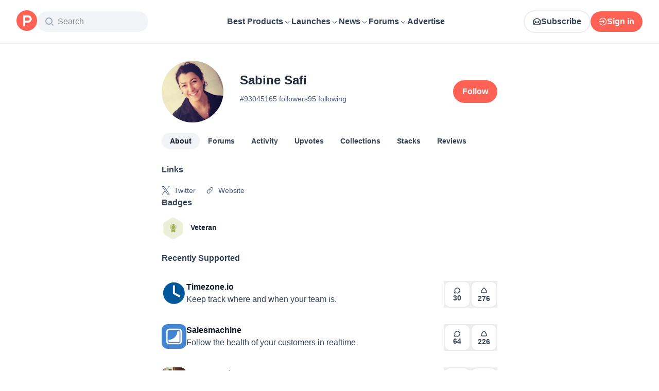

--- FILE ---
content_type: application/javascript; charset=UTF-8
request_url: https://www.producthunt.com/_next/static/chunks/cdbc8c82d0997ab6.js
body_size: 23715
content:
;!function(){try { var e="undefined"!=typeof globalThis?globalThis:"undefined"!=typeof global?global:"undefined"!=typeof window?window:"undefined"!=typeof self?self:{},n=(new e.Error).stack;n&&((e._debugIds|| (e._debugIds={}))[n]="4450c78e-2eac-f6dc-6849-9f0a29f5d885")}catch(e){}}();
(globalThis.TURBOPACK||(globalThis.TURBOPACK=[])).push(["object"==typeof document?document.currentScript:void 0,242715,(e,t,n)=>{"use strict";Object.defineProperty(n,"__esModule",{value:!0}),Object.defineProperty(n,"ReflectAdapter",{enumerable:!0,get:function(){return r}});class r{static get(e,t,n){let r=Reflect.get(e,t,n);return"function"==typeof r?r.bind(e):r}static set(e,t,n,r){return Reflect.set(e,t,n,r)}static has(e,t){return Reflect.has(e,t)}static deleteProperty(e,t){return Reflect.deleteProperty(e,t)}}},876361,(e,t,n)=>{"use strict";Object.defineProperty(n,"__esModule",{value:!0}),Object.defineProperty(n,"createDedupedByCallsiteServerErrorLoggerDev",{enumerable:!0,get:function(){return l}});let r=function(e,t){if(e&&e.__esModule)return e;if(null===e||"object"!=typeof e&&"function"!=typeof e)return{default:e};var n=i(void 0);if(n&&n.has(e))return n.get(e);var r={__proto__:null},a=Object.defineProperty&&Object.getOwnPropertyDescriptor;for(var o in e)if("default"!==o&&Object.prototype.hasOwnProperty.call(e,o)){var s=a?Object.getOwnPropertyDescriptor(e,o):null;s&&(s.get||s.set)?Object.defineProperty(r,o,s):r[o]=e[o]}return r.default=e,n&&n.set(e,r),r}(e.r(271645));function i(e){if("function"!=typeof WeakMap)return null;var t=new WeakMap,n=new WeakMap;return(i=function(e){return e?n:t})(e)}let a={current:null},o="function"==typeof r.cache?r.cache:e=>e,s=console.warn;function l(e){return function(...t){s(e(...t))}}o(e=>{try{s(a.current)}finally{a.current=null}})},783066,(e,t,n)=>{"use strict";Object.defineProperty(n,"__esModule",{value:!0}),Object.defineProperty(n,"afterTaskAsyncStorageInstance",{enumerable:!0,get:function(){return r}});let r=(0,e.r(90317).createAsyncLocalStorage)()},341643,(e,t,n)=>{"use strict";Object.defineProperty(n,"__esModule",{value:!0}),Object.defineProperty(n,"afterTaskAsyncStorage",{enumerable:!0,get:function(){return r.afterTaskAsyncStorageInstance}});let r=e.r(783066)},850999,(e,t,n)=>{"use strict";Object.defineProperty(n,"__esModule",{value:!0});var r={isRequestAPICallableInsideAfter:function(){return u},throwForSearchParamsAccessInUseCache:function(){return l},throwWithStaticGenerationBailoutErrorWithDynamicError:function(){return s}};for(var i in r)Object.defineProperty(n,i,{enumerable:!0,get:r[i]});let a=e.r(643248),o=e.r(341643);function s(e,t){throw Object.defineProperty(new a.StaticGenBailoutError(`Route ${e} with \`dynamic = "error"\` couldn't be rendered statically because it used ${t}. See more info here: https://nextjs.org/docs/app/building-your-application/rendering/static-and-dynamic#dynamic-rendering`),"__NEXT_ERROR_CODE",{value:"E543",enumerable:!1,configurable:!0})}function l(e,t){let n=Object.defineProperty(Error(`Route ${e.route} used \`searchParams\` inside "use cache". Accessing dynamic request data inside a cache scope is not supported. If you need some search params inside a cached function await \`searchParams\` outside of the cached function and pass only the required search params as arguments to the cached function. See more info here: https://nextjs.org/docs/messages/next-request-in-use-cache`),"__NEXT_ERROR_CODE",{value:"E842",enumerable:!1,configurable:!0});throw Error.captureStackTrace(n,t),e.invalidDynamicUsageError??=n,n}function u(){let e=o.afterTaskAsyncStorage.getStore();return(null==e?void 0:e.rootTaskSpawnPhase)==="action"}},142852,(e,t,n)=>{"use strict";Object.defineProperty(n,"__esModule",{value:!0});var r,i={RenderStage:function(){return l},StagedRenderingController:function(){return u}};for(var a in i)Object.defineProperty(n,a,{enumerable:!0,get:i[a]});let o=e.r(312718),s=e.r(839470);var l=((r={})[r.Before=1]="Before",r[r.Static=2]="Static",r[r.Runtime=3]="Runtime",r[r.Dynamic=4]="Dynamic",r[r.Abandoned=5]="Abandoned",r);class u{constructor(e=null,t){this.abortSignal=e,this.hasRuntimePrefetch=t,this.currentStage=1,this.staticInterruptReason=null,this.runtimeInterruptReason=null,this.staticStageEndTime=1/0,this.runtimeStageEndTime=1/0,this.runtimeStageListeners=[],this.dynamicStageListeners=[],this.runtimeStagePromise=(0,s.createPromiseWithResolvers)(),this.dynamicStagePromise=(0,s.createPromiseWithResolvers)(),this.mayAbandon=!1,e&&(e.addEventListener("abort",()=>{let{reason:t}=e;this.currentStage<3&&(this.runtimeStagePromise.promise.catch(c),this.runtimeStagePromise.reject(t)),(this.currentStage<4||5===this.currentStage)&&(this.dynamicStagePromise.promise.catch(c),this.dynamicStagePromise.reject(t))},{once:!0}),this.mayAbandon=!0)}onStage(e,t){if(this.currentStage>=e)t();else if(3===e)this.runtimeStageListeners.push(t);else if(4===e)this.dynamicStageListeners.push(t);else throw Object.defineProperty(new o.InvariantError(`Invalid render stage: ${e}`),"__NEXT_ERROR_CODE",{value:"E881",enumerable:!1,configurable:!0})}canSyncInterrupt(){if(1===this.currentStage)return!1;let e=this.hasRuntimePrefetch?4:3;return this.currentStage<e}syncInterruptCurrentStageWithReason(e){if(1!==this.currentStage){if(this.mayAbandon)return this.abandonRenderImpl();switch(this.currentStage){case 2:this.staticInterruptReason=e,this.advanceStage(4);return;case 3:this.hasRuntimePrefetch&&(this.runtimeInterruptReason=e,this.advanceStage(4));return}}}getStaticInterruptReason(){return this.staticInterruptReason}getRuntimeInterruptReason(){return this.runtimeInterruptReason}getStaticStageEndTime(){return this.staticStageEndTime}getRuntimeStageEndTime(){return this.runtimeStageEndTime}abandonRender(){if(!this.mayAbandon)throw Object.defineProperty(new o.InvariantError("`abandonRender` called on a stage controller that cannot be abandoned."),"__NEXT_ERROR_CODE",{value:"E938",enumerable:!1,configurable:!0});this.abandonRenderImpl()}abandonRenderImpl(){let{currentStage:e}=this;switch(e){case 2:this.currentStage=5,this.resolveRuntimeStage();return;case 3:this.currentStage=5;return}}advanceStage(e){if(e<=this.currentStage)return;let t=this.currentStage;if(this.currentStage=e,t<3&&e>=3&&(this.staticStageEndTime=performance.now()+performance.timeOrigin,this.resolveRuntimeStage()),t<4&&e>=4){this.runtimeStageEndTime=performance.now()+performance.timeOrigin,this.resolveDynamicStage();return}}resolveRuntimeStage(){let e=this.runtimeStageListeners;for(let t=0;t<e.length;t++)e[t]();e.length=0,this.runtimeStagePromise.resolve()}resolveDynamicStage(){let e=this.dynamicStageListeners;for(let t=0;t<e.length;t++)e[t]();e.length=0,this.dynamicStagePromise.resolve()}getStagePromise(e){switch(e){case 3:return this.runtimeStagePromise.promise;case 4:return this.dynamicStagePromise.promise;default:throw Object.defineProperty(new o.InvariantError(`Invalid render stage: ${e}`),"__NEXT_ERROR_CODE",{value:"E881",enumerable:!1,configurable:!0})}}waitForStage(e){return this.getStagePromise(e)}delayUntilStage(e,t,n){var r,i,a;let o,s=(r=this.getStagePromise(e),i=t,a=n,o=new Promise((e,t)=>{r.then(e.bind(null,a),t)}),void 0!==i&&(o.displayName=i),o);return this.abortSignal&&s.catch(c),s}}function c(){}},301440,e=>{"use strict";var t=e.i(879873),n=e.i(975625).canUseDOM?t.useLayoutEffect:t.useEffect;e.s(["useIsomorphicLayoutEffect",()=>n])},514089,e=>{"use strict";var t=e.i(290571),n=e.i(879873),r=e.i(6195),i=e.i(869981),a=e.i(21948),o=e.i(521110),s=e.i(276320),l=e.i(301440);function u(e,u){var c=(0,s.useApolloClient)(null==u?void 0:u.client);(0,a.verifyDocumentType)(e,a.DocumentType.Mutation);var d=n.useState({called:!1,loading:!1,client:c}),f=d[0],p=d[1],h=n.useRef({result:f,mutationId:0,isMounted:!0,client:c,mutation:e,options:u});(0,l.useIsomorphicLayoutEffect)(function(){Object.assign(h.current,{client:c,options:u,mutation:e})});var m=n.useCallback(function(e){void 0===e&&(e={});var n=h.current,a=n.options,s=n.mutation,l=(0,t.__assign)((0,t.__assign)({},a),{mutation:s}),u=e.client||h.current.client;h.current.result.loading||l.ignoreResults||!h.current.isMounted||p(h.current.result={loading:!0,error:void 0,data:void 0,called:!0,client:u});var c=++h.current.mutationId,d=(0,r.mergeOptions)(l,e);return u.mutate(d).then(function(t){var n,r,a=t.data,s=t.errors,l=s&&s.length>0?new o.ApolloError({graphQLErrors:s}):void 0,f=e.onError||(null==(n=h.current.options)?void 0:n.onError);if(l&&f&&f(l,d),c===h.current.mutationId&&!d.ignoreResults){var m={called:!0,loading:!1,data:a,error:l,client:u};h.current.isMounted&&!(0,i.equal)(h.current.result,m)&&p(h.current.result=m)}var g=e.onCompleted||(null==(r=h.current.options)?void 0:r.onCompleted);return l||null==g||g(t.data,d),t},function(t){if(c===h.current.mutationId&&h.current.isMounted){var n,r={loading:!1,error:t,data:void 0,called:!0,client:u};(0,i.equal)(h.current.result,r)||p(h.current.result=r)}var a=e.onError||(null==(n=h.current.options)?void 0:n.onError);if(a)return a(t,d),{data:void 0,errors:t};throw t})},[]),g=n.useCallback(function(){if(h.current.isMounted){var e={called:!1,loading:!1,client:h.current.client};Object.assign(h.current,{mutationId:0,result:e}),p(e)}},[]);return n.useEffect(function(){var e=h.current;return e.isMounted=!0,function(){e.isMounted=!1}},[]),[m,(0,t.__assign)({reset:g},f)]}e.s(["useMutation",()=>u])},704558,e=>{"use strict";var t=e.i(263675);function n(){return(0,t.default)().isLoggedIn}e.s(["default",()=>n])},165824,e=>{e.v({possibleTypes:{AdUnion:["Ad","GhostAd"],AdsTargetable:["Collection","Post","ProductCategory","Topic"],Badge:["GoldenKittyAwardBadge","OrbitAwardBadge","TopLaunchBadge","TopPostBadge","TopPostTopicBadge","TopProductBadge"],Badgeable:["Post","Product"],Commentable:["AnthologiesStory","DetailedReview","DiscussionThread","Post"],DiscussionForumSubjectInterface:["DiscussionCategory","Product"],FlagSubjectUnion:["Comment","DetailedReview","DiscussionThread","Post","Product","TeamRequest","User"],Followable:["Collection","Topic"],ForumCommentable:["DiscussionThread","Post"],ForumCommentableInterface:["DiscussionThread","Post"],ForumSubject:["DiscussionCategory","Product"],GoldenKittyWinnerSubjectType:["GoldenKittyFinalist","GoldenKittyPerson"],HomefeedItem:["Ad","GhostAd","Post"],ItemRecord:["Comment","DetailedReview","DiscussionThread","Post","User","UserBadge"],MakerSuggestion:["MakerSuggestionEmail","User"],MentionUnion:["MentionUser","Product"],ModeratableInterface:["User"],NewsletterFeedUnionType:["Newsletter","NewsletterExternal"],ProductAnswerSource:["Comment","DetailedReview"],ProductStackReferrer:["Product","ProductCategory","User","UserWork"],Reviewable:["Product"],SEOInterface:["AnthologiesStory","ChangeLog","Collection","Comment","DiscussionForumType","DiscussionThread","GoldenKittyCategory","GoldenKittyEdition","Newsletter","Post","Product","ProductCategory","Topic","User"],SearchableUnion:["AnthologiesStory","DiscussionThread","Post","Product","ProductCategory","Topic","User"],Shareable:["AnthologiesStory","ChangeLog","Collection","Comment","DetailedReview","DiscussionThread","Newsletter","Post","Product","Topic","User"],Subject:["Post"],Subscribable:["DiscussionThread","GoldenKittyEdition","Post","Product","Topic"],Topicable:["Collection","Post","Product"],UserActivitySubject:["Comment","DiscussionThread","Post"],Votable:["ChangeLog","Comment","DetailedReview","DiscussionThread","Post"]}})},65389,e=>{"use strict";var t=e.i(271645),n=e.i(618566);function r(){return window.location.hash.startsWith("#")?window.location.hash.substring(1):window.location.hash}function i(){let e=(0,n.usePathname)(),i=(0,n.useSearchParams)(),a=function(){let[e,n]=t.useState(r());return t.useEffect(()=>{let e=()=>{n(r())};return e(),window.addEventListener("hashchange",e),window.addEventListener("popstate",e),window.addEventListener("ph-hashchange",e),()=>{window.removeEventListener("hashchange",e),window.removeEventListener("popstate",e),window.removeEventListener("ph-hashchange",e)}},[]),e}();return t.useMemo(()=>({pathname:e,query:Object.fromEntries(i),search:i.size>0?`?${i.toString()}`:"",hash:a?`#${a}`:""}),[e,i,a])}e.s(["default",()=>i])},340811,e=>{"use strict";var t=e.i(271645);function n(e,n,r,i){let a=t.useRef(n);t.useEffect(()=>{a.current=n},[n]),t.useEffect(()=>{let t=r||window||null;if(!t)return;let n=e=>a.current(e);return t.addEventListener(e,n,i),()=>{t.removeEventListener(e,n,i)}},[e,r,i])}e.s(["default",()=>n])},831704,e=>{"use strict";var t,n=e.i(843476),r=e.i(271645),i=e.i(340811),a=((t={}).PHONE="mobile",t.TABLET="tablet",t.DESKTOP="desktop",t);let o=r.createContext("desktop");function s(){return r.useContext(o)}function l(){return"mobile"===s()}function u(){return"tablet"===s()}function c(){return"desktop"===s()}function d({userAgent:e,children:t}){let[a,s]=r.useState(e&&["desktop","tablet","mobile"].includes(e)?e:"desktop"),l=r.useCallback(()=>{var e;if(null===window.innerWidth)return;let t=(e=window.innerWidth)>=1100?"desktop":e>=760?"tablet":"mobile";s(e=>t!==e?t:e)},[s]);return r.useEffect(l,[l]),(0,i.default)("resize",l),(0,n.jsx)(o.Provider,{value:a,children:t})}e.s(["DEVICES",()=>a,"DeviceTypeProvider",()=>d,"default",()=>s,"useIsDesktop",()=>c,"useIsMobile",()=>l,"useIsTablet",()=>u])},542969,484875,e=>{"use strict";var t=e.i(618566);function n(e,{temporary:r}={}){return r?(0,t.redirect)(e):(0,t.permanentRedirect)(e)}function r(){(0,t.notFound)()}function i(){(0,t.forbidden)()}e.s(["forbidden",()=>i,"notFound",()=>r,"redirect",()=>n],484875),e.s([],542969)},269848,e=>{"use strict";var t=e.i(271645),n=e.i(28016),r=e.i(618566);e.i(505110);var i=e.i(15158),a=e.i(487962);e.i(190683);var o=e.i(924345),s=e.i(904445);e.i(542969);var l=e.i(484875),u=e.i(263675);function c(e){let c=(0,r.useParams)(),d=(0,r.useSearchParams)(),f=Array.from(d.keys()).reduce((e,t)=>{let n=d.getAll(t),r=1===n.length?n[0]:n.length?n:void 0;return{...e,[t]:r}},{}),p=e?.variables,h=t.useMemo(()=>"function"==typeof p?p({params:c,searchParams:f}):p||{},[p,c,f]),m=(0,n.useSuspenseQuery)(e?.document??s.ContextDocument,{variables:h,...e?.apollo,skip:!!e?.apollo?.skip||!e?.document}),g=(0,r.usePathname)(),v=t.useRef(h);t.useEffect(()=>{v.current=h},[h]);let{data:b,refetch:y}=m,w=t.useCallback(async e=>(v.current={...v.current,...e},await y(e)),[y]),k=(0,u.useViewerSuspense)(),x=e?.requirements;if(k.showCaptcha&&g!==a.user.verification()&&(0,l.redirect)(a.user.verification()),x){if(x.login&&!k?.user){let e=g+(o.isBrowser?window.location.search:"")+(o.isBrowser?window.location.hash:""),t=`${i.auth.login()}?origin=${encodeURIComponent(e)}`;(0,l.redirect)(t)}x.admin&&!k?.isAdmin&&(0,l.forbidden)(),x.feature&&!k?.features?.includes(x.feature)&&(0,l.notFound)(),b&&x.resource&&("string"!=typeof x.resource||b[x.resource]||(0,l.notFound)(),"function"!=typeof x.resource||x.resource({data:b,variables:h})||(0,l.notFound)())}return{...m,variables:h,refetch:w}}e.s(["useClientPageQuery",()=>c])},277296,e=>{"use strict";var t=e.i(831704);function n(e){return o((0,t.default)()===t.DEVICES.PHONE,e)}function r(e){let n=(0,t.default)();return o(n===t.DEVICES.PHONE||n===t.DEVICES.TABLET,e)}function i(e){let n=(0,t.default)();return o(n===t.DEVICES.TABLET||n===t.DEVICES.DESKTOP,e)}function a(e){return o((0,t.default)()===t.DEVICES.DESKTOP,e)}function o(e,{children:t}){return"function"==typeof t?t(e):e?t:null}e.s(["Desktop",()=>a,"Phone",()=>n,"PhoneOrTablet",()=>r,"TabletOrDesktop",()=>i])},847810,e=>{"use strict";var t,n=e.i(271645),r=r=>(t||(t=n.lazy(()=>e.A(544749))),n.createElement(t,{...r}));e.s(["SimulatePreloadedQuery",()=>r,"built_for_browser",0,!0])},748812,e=>{"use strict";var t=e.i(340811);function n(e,n,r){(0,t.default)("keyup",t=>{t.key===e&&(r?.throughInput||!i(t.target))&&n(t)},void 0,r?.useCapture)}function r(e,n,r){(0,t.default)("keydown",t=>{t.key!==e||!r?.throughInput&&i(t.target)||(!r?.metaModified||t.metaKey||t.ctrlKey)&&(t.preventDefault(),n(t))},void 0,r?.useCapture)}function i(e){return!!e&&("INPUT"===e.tagName||"TEXTAREA"===e.tagName||!!e.getAttribute("contenteditable"))}e.s(["useKeyDown",()=>r,"useKeyUp",()=>n])},837864,e=>{"use strict";var t=e.i(843476),n=e.i(271645),r=e.i(748812),i=e.i(263675),a=e.i(857487),o=e.i(190683);let s=n.createContext(!1);function l({children:e}){return(0,i.default)().isAdmin?(0,t.jsx)(c,{children:e}):e}function u(){return n.useContext(s)}function c({children:e}){let[i,l]=n.useState(!1);return n.useEffect(()=>{(0,a.clearCookie)(d)},[]),n.useEffect(()=>{"1"===(0,a.getCookie)(f)&&l(!0)},[l]),(0,r.useKeyUp)("m",()=>{let e=!i;l(e),o.isTest||(0,a.setCookie)(f,e?"1":"0",{expires:25200})}),(0,t.jsx)(s.Provider,{value:i,children:e})}let d="MODERATION_ENABLED",f="MODERATION_ENABLED.V2";e.s(["ModerationProvider",()=>l,"useIsModerationEnabled",()=>u])},663813,e=>{"use strict";var t,n=e.i(271645);function r(){return(r=Object.assign.bind()).apply(null,arguments)}e.s(["default",0,function(e){return n.createElement("svg",r({xmlns:"http://www.w3.org/2000/svg",width:12,height:12,viewBox:"0 0 12 12"},e),t||(t=n.createElement("path",{fillRule:"evenodd",d:"m6 4.586 4.24-4.24a1 1 0 1 1 1.416 1.413L7.413 6l4.24 4.24a1 1 0 1 1-1.413 1.416L6 7.413l-4.24 4.24A1 1 0 1 1 .344 10.24L4.587 6 .347 1.76A1 1 0 1 1 1.757.343z"})))}])},748891,(e,t,n)=>{var r=/\s/;t.exports=function(e){for(var t=e.length;t--&&r.test(e.charAt(t)););return t}},830364,(e,t,n)=>{var r=e.r(748891),i=/^\s+/;t.exports=function(e){return e?e.slice(0,r(e)+1).replace(i,""):e}},773759,(e,t,n)=>{var r=e.r(830364),i=e.r(12447),a=e.r(361884),o=0/0,s=/^[-+]0x[0-9a-f]+$/i,l=/^0b[01]+$/i,u=/^0o[0-7]+$/i,c=parseInt;t.exports=function(e){if("number"==typeof e)return e;if(a(e))return o;if(i(e)){var t="function"==typeof e.valueOf?e.valueOf():e;e=i(t)?t+"":t}if("string"!=typeof e)return 0===e?e:+e;e=r(e);var n=l.test(e);return n||u.test(e)?c(e.slice(2),n?2:8):s.test(e)?o:+e}},631926,(e,t,n)=>{var r=e.r(139088);t.exports=function(){return r.Date.now()}},374009,(e,t,n)=>{var r=e.r(12447),i=e.r(631926),a=e.r(773759),o=Math.max,s=Math.min;t.exports=function(e,t,n){var l,u,c,d,f,p,h=0,m=!1,g=!1,v=!0;if("function"!=typeof e)throw TypeError("Expected a function");function b(t){var n=l,r=u;return l=u=void 0,h=t,d=e.apply(r,n)}function y(e){var n=e-p,r=e-h;return void 0===p||n>=t||n<0||g&&r>=c}function w(){var e,n,r,a=i();if(y(a))return k(a);f=setTimeout(w,(e=a-p,n=a-h,r=t-e,g?s(r,c-n):r))}function k(e){return(f=void 0,v&&l)?b(e):(l=u=void 0,d)}function x(){var e,n=i(),r=y(n);if(l=arguments,u=this,p=n,r){if(void 0===f)return h=e=p,f=setTimeout(w,t),m?b(e):d;if(g)return clearTimeout(f),f=setTimeout(w,t),b(p)}return void 0===f&&(f=setTimeout(w,t)),d}return t=a(t)||0,r(n)&&(m=!!n.leading,c=(g="maxWait"in n)?o(a(n.maxWait)||0,t):c,v="trailing"in n?!!n.trailing:v),x.cancel=function(){void 0!==f&&clearTimeout(f),h=0,l=p=u=f=void 0},x.flush=function(){return void 0===f?d:k(i())},x}},419331,e=>{"use strict";var t,n=e.i(271645);function r(){return(r=Object.assign.bind()).apply(null,arguments)}e.s(["default",0,function(e){return n.createElement("svg",r({xmlns:"http://www.w3.org/2000/svg",width:16,height:16,viewBox:"0 0 16 16"},e),t||(t=n.createElement("path",{fill:"#4B587C",d:"M7 14c-3.86 0-7-3.14-7-7s3.14-7 7-7 7 3.14 7 7-3.14 7-7 7M7 2C4.243 2 2 4.243 2 7s2.243 5 5 5 5-2.243 5-5-2.243-5-5-5m8.707 12.293L13.314 11.9a8 8 0 0 1-1.414 1.414l2.393 2.393a.997.997 0 0 0 1.414 0 1 1 0 0 0 0-1.414",opacity:.5})))}])},570330,e=>{"use strict";var t=e.i(843476),n=e.i(271645),r=e.i(960973);class i extends n.Component{state={formattedTime:a(this.props)};interval;componentDidMount(){var e;let t;this.setTime(),this.interval=setInterval(this.setTime,(e=this.props.time,t=1e3,o(e,"minutes")&&(t*=60),o(e,"hours")&&(t*=60),t))}componentWillUnmount(){this.interval&&clearInterval(this.interval)}setTime=()=>{this.setState({formattedTime:a(this.props)})};render(){let{className:e,time:n}=this.props,{formattedTime:i}=this.state,a=(0,r.formatDateForTimeAgo)(n);return(0,t.jsx)("time",{dateTime:n,title:a,className:e,children:"seconds ago"===i?"few seconds ago":i})}}function a({time:e,hideSuffix:t}){return(0,r.distanceToNow)(e,!t)}function o(e,t){return Math.abs((0,r.diffFromNow)(e,t))>0}e.s(["default",()=>i])},299049,e=>{"use strict";var t=e.i(263675);function n(e){return(0,t.useViewerSuspense)().features.includes(e)}e.s(["default",()=>n])},807928,e=>{"use strict";e.i(495364);var t=e.i(502693),n=new(e.i(712337)).Slot,r=new WeakMap;function i(e){var n=r.get(e);return n||r.set(e,n={vars:new Set,dep:(0,t.dep)()}),n}function a(e){i(e).vars.forEach(function(t){return t.forgetCache(e)})}function o(e){i(e).vars.forEach(function(t){return t.attachCache(e)})}function s(e){var t=new Set,r=new Set,a=function(s){if(arguments.length>0){if(e!==s){e=s,t.forEach(function(e){var t;i(e).dep.dirty(a),(t=e).broadcastWatches&&t.broadcastWatches()});var l=Array.from(r);r.clear(),l.forEach(function(t){return t(e)})}}else{var u=n.getValue();u&&(o(u),i(u).dep(a))}return e};a.onNextChange=function(e){return r.add(e),function(){r.delete(e)}};var o=a.attachCache=function(e){return t.add(e),i(e).vars.add(a),a};return a.forgetCache=function(e){return t.delete(e)},a}e.s(["cacheSlot",()=>n,"forgetCache",()=>a,"makeVar",()=>s,"recallCache",()=>o])},527751,e=>{"use strict";var t=e.i(807928);let n=new Map;function r(e){let r=n.get(e);if(r)return r;let i=(0,t.makeVar)(null);return n.set(e,i),i}function i(e){let t=r(e.id),n=t(),i=Date.now(),a=e.hasVoted?-1:1;t({adjustedScore:(n?.adjustedScore??e.latestScore)+a,hasVoted:!e.hasVoted,expiresAt:i+3e4})}function a(e){let t=n.get(e);t&&t(null)}function o(e){return{read(t,{readField:i}){let a,o,s=i("id");if(!s)return t;let l=(o=(a=r(s))())?o.expiresAt<=Date.now()?(queueMicrotask(()=>{a(null),n.delete(s)}),null):o:null;return l?e(l):t}}}let s=o(e=>e.adjustedScore),l=o(e=>e.hasVoted);e.s(["clearVoteOverride",()=>a,"hasVotedPolicy",0,l,"latestScorePolicy",0,s,"upsertVoteOverride",()=>i])},412901,e=>{"use strict";var t=e.i(290571);e.i(171258);var n=e.i(687081),r=e.i(879873),i=e.i(869981),a=e.i(21948),o=e.i(521110),s=e.i(307656),l=e.i(276320),u=e.i(675714),c=e.i(161368),d=e.i(138413),f=e.i(301440);function p(e,p){void 0===p&&(p=Object.create(null));var h=r.useRef(!1),m=(0,l.useApolloClient)(p.client);(0,a.verifyDocumentType)(e,a.DocumentType.Subscription),!h.current&&(h.current=!0,p.onSubscriptionData&&!1!==globalThis.__DEV__&&n.invariant.warn(p.onData?61:62),p.onSubscriptionComplete&&!1!==globalThis.__DEV__&&n.invariant.warn(p.onComplete?63:64));var g=p.skip,v=p.fetchPolicy,b=p.errorPolicy,y=p.shouldResubscribe,w=p.context,k=p.extensions,x=p.ignoreResults,S=(0,u.useDeepMemo)(function(){return p.variables},[p.variables]),E=function(){var n,r,i,a,o;return n=m,i={query:e,variables:r=S,fetchPolicy:v,errorPolicy:b,context:w,extensions:k},a=(0,t.__assign)((0,t.__assign)({},i),{client:n,result:{loading:!0,data:void 0,error:void 0,variables:r},setResult:function(e){a.result=e}}),o=null,Object.assign(new s.Observable(function(e){o||(o=n.subscribe(i));var t=o.subscribe(e);return function(){return t.unsubscribe()}}),{__:a})},_=r.useState(p.skip?null:E),j=_[0],P=_[1],C=r.useRef(E);(0,f.useIsomorphicLayoutEffect)(function(){C.current=E}),g?j&&P(j=null):j&&(m===j.__.client&&e===j.__.query&&v===j.__.fetchPolicy&&b===j.__.errorPolicy&&(0,i.equal)(S,j.__.variables)||("function"==typeof y?!!y(p):y)===!1)||P(j=E());var N=r.useRef(p);r.useEffect(function(){N.current=p});var T=!g&&!x,O=r.useMemo(function(){return{loading:T,error:void 0,data:void 0,variables:S}},[T,S]),I=r.useRef(x);(0,f.useIsomorphicLayoutEffect)(function(){I.current=x});var R=(0,c.useSyncExternalStore)(r.useCallback(function(e){if(!j)return function(){};var t=!1,n=j.__.variables,r=j.__.client,i=j.subscribe({next:function(i){if(!t){var a,o,s={loading:!1,data:i.data,error:(0,d.toApolloError)(i),variables:n};j.__.setResult(s),I.current||e(),s.error?null==(o=(a=N.current).onError)||o.call(a,s.error):N.current.onData?N.current.onData({client:r,data:s}):N.current.onSubscriptionData&&N.current.onSubscriptionData({client:r,subscriptionData:s})}},error:function(r){var i,a;r=r instanceof o.ApolloError?r:new o.ApolloError({protocolErrors:[r]}),t||(j.__.setResult({loading:!1,data:void 0,error:r,variables:n}),I.current||e(),null==(a=(i=N.current).onError)||a.call(i,r))},complete:function(){!t&&(N.current.onComplete?N.current.onComplete():N.current.onSubscriptionComplete&&N.current.onSubscriptionComplete())}});return function(){t=!0,setTimeout(function(){i.unsubscribe()})}},[j]),function(){return!j||g||x?O:j.__.result},function(){return O}),M=r.useCallback(function(){(0,n.invariant)(!N.current.skip,65),P(C.current())},[N,C]);return r.useMemo(function(){return(0,t.__assign)((0,t.__assign)({},R),{restart:M})},[R,M])}e.s(["useSubscription",()=>p])},546338,e=>{"use strict";let t=/bot|crawl|spider|googlebot|baiduspider|bingbot|msnbot|duckduckbot|slurp|yandex|facebot|facebookexternalhit|twitterbot|linkedinbot|embedly|quora link preview|pinterest|slackbot|vkShare|outbrain|W3C_Validator|whatsapp|telegrambot|applebot|semrushbot|ahrefsbot|mj12bot|curl|wget|python-requests|axios|scrapy|httpx|go-http-client|okhttp|libwww-perl|phantomjs|headless|playwright|puppeteer/i;function n(){return"undefined"==typeof navigator||t.test(navigator.userAgent)}e.s(["default",()=>n])},118412,e=>{"use strict";var t=e.i(271645);function n(e,r=[],i){let a=t.useRef(null),o=t.useCallback(()=>{a.current&&(clearTimeout(a.current),a.current=null)},[a]);return t.useEffect(()=>(a.current=setTimeout(e,i),o),[...r,i]),o}function r(e){let n=t.useRef(null),r=t.useCallback(()=>{n.current&&(clearTimeout(n.current),n.current=null)},[n]);return[t.useCallback(t=>{n.current=setTimeout(t,e)},[e]),r]}function i(){let[e,n]=t.useState({duration:null,done:!1}),r=t.useRef(null);function i(){r.current&&(clearTimeout(r.current),r.current=null)}let a=t.useCallback(e=>{i(),n({duration:e,done:!1})},[n]);return t.useEffect(()=>(!r.current&&e.duration&&(r.current=setTimeout(()=>{n({duration:null,done:!0}),r.current=null},e.duration)),()=>i()),[e,n]),{start:a,done:e.done}}e.s(["useCallbackTimeout",()=>r,"useEffectTimeout",()=>n,"useTimer",()=>i])},744863,e=>{"use strict";var t=e.i(843476),n=e.i(343794),r=e.i(606188);function i({title:e,actions:n,to:a,padding:o=!0,...s}){let l=e||n?(0,t.jsxs)("div",{className:"mb-2 flex flex-row items-center",children:[a?(0,t.jsx)(r.default,{to:a,className:"text-18 font-semibold text-dark-gray hover:text-brand-500",children:e}):(0,t.jsx)("span",{className:"text-18 font-semibold text-dark-gray",children:e}),n&&(0,t.jsx)("div",{className:"ml-auto",children:n})]}):null;return(0,t.jsx)(i.Base,{header:l,padding:o,...s})}i.Base=({background:e="white",children:r,className:i,padding:a,header:o,contentClassName:s,...l})=>{let u=(0,n.default)(i,"flex flex-col items-stretch"),c=(0,n.default)("relative rounded border border-light-blue",a&&"p-5","white"===e&&"bg-white","transparent"===e&&"border-0 bg-transparent shadow-none",s);return(0,t.jsxs)("div",{className:u,...l,children:[o,(0,t.jsx)("div",{className:c,children:r})]})},i.Placeholder=({emoji:e,subject:n})=>(0,t.jsxs)(i,{className:"text-center",children:[e&&(0,t.jsx)("div",{className:"mb-2",children:e}),(0,t.jsx)("span",{className:"text-16 font-normal text-dark-gray",children:`No ${n} yet.`})]}),e.s(["default",()=>i])},313433,e=>{"use strict";var t=e.i(618566),n=e.i(482875),r=e.i(271645);function i(e={}){let o=(0,n.default)(),s=(0,t.usePathname)(),l=(0,t.useSearchParams)(),u=r.useRef(e),c=r.useCallback((e,t={})=>{let n=a(l,e),{replace:r,scroll:i,shallow:c}={...u.current,...t};o.updateLocation(n.size?s+"?"+n:s,r,i,c)},[l,o,s]);return[l,c]}function a(e,t){let n=new URLSearchParams(e.toString());for(let[e,r]of Object.entries(t))if(r)if("string"==typeof r)n.set(e,r);else if(r.length){let[t,...i]=r;n.set(e,t),i.forEach(t=>n.append(e,t))}else n.delete(e);else n.delete(e);return n}e.s(["default",()=>i,"mergeSearchParams",()=>a])},382560,(e,t,n)=>{var r=e.r(773759),i=1/0;t.exports=function(e){return e?(e=r(e))===i||e===-i?(e<0?-1:1)*17976931348623157e292:e==e?e:0:0===e?e:0}},170237,(e,t,n)=>{var r=e.r(25172),i=e.r(351095),a=e.r(66397),o=e.r(12447);t.exports=function(e,t,n){if(!o(n))return!1;var s=typeof t;return("number"==s?!!(i(n)&&a(t,n.length)):"string"==s&&t in n)&&r(n[t],e)}},193440,(e,t,n)=>{var r=Math.ceil,i=Math.max;t.exports=function(e,t,n,a){for(var o=-1,s=i(r((t-e)/(n||1)),0),l=Array(s);s--;)l[a?s:++o]=e,e+=n;return l}},369523,(e,t,n)=>{var r=e.r(193440),i=e.r(170237),a=e.r(382560);t.exports=function(e){return function(t,n,o){return o&&"number"!=typeof o&&i(t,n,o)&&(n=o=void 0),t=a(t),void 0===n?(n=t,t=0):n=a(n),o=void 0===o?t<n?1:-1:a(o),r(t,n,o,e)}}},144950,(e,t,n)=>{t.exports=e.r(369523)()},407296,e=>{"use strict";var t,n,r=e.i(271645);function i(){return(i=Object.assign.bind()).apply(null,arguments)}e.s(["default",0,function(e){return r.createElement("svg",i({xmlns:"http://www.w3.org/2000/svg",width:24,height:24,fill:"none",stroke:"#76B5B5",strokeWidth:1.5,viewBox:"0 0 24 24"},e),t||(t=r.createElement("g",{strokeLinecap:"round",strokeLinejoin:"round",clipPath:"url(#MegaphoneIcon_svg__a)"},r.createElement("path",{d:"M14.25 7.5v11.313a.75.75 0 0 0 .334.623l1.031.687a.75.75 0 0 0 1.144-.442L18 15"}),r.createElement("path",{d:"M3 18.75a.75.75 0 0 0 1.233.574C9.145 15.203 14.25 15 14.25 15H18a3.75 3.75 0 0 0 0-7.5h-3.75S9.145 7.298 4.233 3.177A.75.75 0 0 0 3 3.75z"}))),n||(n=r.createElement("defs",null,r.createElement("clipPath",{id:"MegaphoneIcon_svg__a"},r.createElement("path",{fill:"#fff",d:"M0 0h24v24H0z"})))))}])},316643,e=>{"use strict";var t=e.i(843476),n=e.i(343794);function r({className:e}){return(0,t.jsx)("hr",{className:(0,n.default)("h-0 w-full border-b border-light-blue",e)})}e.s(["default",()=>r])},33552,e=>{"use strict";var t,n=e.i(271645);function r(){return(r=Object.assign.bind()).apply(null,arguments)}e.s(["default",0,function(e){return n.createElement("svg",r({xmlns:"http://www.w3.org/2000/svg",width:24,height:24,fill:"none",viewBox:"0 0 24 24"},e),t||(t=n.createElement("path",{stroke:"currentColor",strokeLinecap:"round",strokeLinejoin:"round",strokeWidth:2,d:"m6 9 6 6 6-6"})))}])},971424,e=>{"use strict";var t,n=e.i(271645);function r(){return(r=Object.assign.bind()).apply(null,arguments)}e.s(["default",0,function(e){return n.createElement("svg",r({xmlns:"http://www.w3.org/2000/svg",width:1200,height:1227,fill:"none",viewBox:"0 0 1200 1227"},e),t||(t=n.createElement("path",{fill:"#fff",d:"M714.163 519.284 1160.89 0h-105.86L667.137 450.887 357.328 0H0l468.492 681.821L0 1226.37h105.866l409.625-476.152 327.181 476.152H1200L714.137 519.284zM569.165 687.828l-47.468-67.894-377.686-540.24h162.604l304.797 435.991 47.468 67.894 396.2 566.721H892.476L569.165 687.854z"})))}])},103509,e=>{"use strict";var t=e.i(843476),n=e.i(271645),r=e.i(606188),i=e.i(807104);let a=n.forwardRef(function({component:e,subjectId:n,subjectType:a,meta:o,onClick:s,...l},u){let c=e||r.default;return(0,t.jsx)(c,{ref:u,...l,onClick:e=>{e.stopPropagation(),s?.(e),(0,i.trackClick)({meta:o,subject_id:n,subject_type:a})}})});e.s(["default",0,a])},183908,e=>{"use strict";var t=e.i(596441);function n(e,n){(0,t.emit)("PopoverToggle",{target:e,content:n})}function r(e,n){(0,t.emit)("PopoverOpen",{target:e,content:n})}function i(){(0,t.emit)("PopoverClose",null)}e.s(["closePopover",()=>i,"openPopover",()=>r,"togglePopover",()=>n])},464789,e=>{"use strict";var t,n,r=e.i(271645);function i(){return(i=Object.assign.bind()).apply(null,arguments)}e.s(["default",0,function(e){return r.createElement("svg",i({xmlns:"http://www.w3.org/2000/svg",width:16,height:16,fill:"none",viewBox:"0 0 16 16"},e),t||(t=r.createElement("g",{clipPath:"url(#ClockIcon_svg__a)"},r.createElement("path",{stroke:"currentColor",strokeLinecap:"round",strokeLinejoin:"round",strokeWidth:1.5,d:"M8 4v4l2.667 1.333m4-1.333A6.667 6.667 0 1 1 1.333 8a6.667 6.667 0 0 1 13.334 0"}))),n||(n=r.createElement("defs",null,r.createElement("clipPath",{id:"ClockIcon_svg__a"},r.createElement("path",{fill:"currentColor",d:"M0 0h16v16H0z"})))))}])},144560,e=>{"use strict";var t,n=e.i(271645);function r(){return(r=Object.assign.bind()).apply(null,arguments)}e.s(["default",0,function(e){return n.createElement("svg",r({xmlns:"http://www.w3.org/2000/svg",width:14,height:14,fill:"none",viewBox:"0 0 14 14"},e),t||(t=n.createElement("path",{d:"M3.5 6.25 7 9.75l3.5-3.5"})))}])},176520,e=>{"use strict";var t,n=e.i(271645);function r(){return(r=Object.assign.bind()).apply(null,arguments)}e.s(["default",0,function(e){return n.createElement("svg",r({xmlns:"http://www.w3.org/2000/svg",width:25,height:24,fill:"none",viewBox:"0 0 25 24"},e),t||(t=n.createElement("path",{fill:"#0072b1",fillRule:"evenodd",d:"M1.538 2.838A1.84 1.84 0 0 1 3.376 1h18.322a1.837 1.837 0 0 1 1.84 1.838V21.16A1.84 1.84 0 0 1 21.7 23H3.375a1.84 1.84 0 0 1-1.838-1.839V2.838Zm8.709 6.55h2.979v1.496c.43-.86 1.53-1.634 3.182-1.634 3.17 0 3.92 1.713 3.92 4.856v5.822h-3.206v-5.106c0-1.79-.43-2.8-1.522-2.8-1.515 0-2.146 1.089-2.146 2.8v5.106h-3.208V9.388Zm-5.5 10.403h3.207V9.25H4.746zM8.412 5.812a2.063 2.063 0 1 1-4.125.09 2.063 2.063 0 0 1 4.125-.09",clipRule:"evenodd"})))}])},864190,e=>{"use strict";var t,n,r=e.i(271645);function i(){return(i=Object.assign.bind()).apply(null,arguments)}e.s(["default",0,function(e){return r.createElement("svg",i({xmlns:"http://www.w3.org/2000/svg",width:12,height:12,fill:"none",viewBox:"0 0 12 12"},e),t||(t=r.createElement("g",{strokeLinecap:"round",strokeLinejoin:"round",clipPath:"url(#RocketIcon_svg__a)"},r.createElement("path",{d:"M8.958 5.292a4 4 0 0 0 1.16-3.06.375.375 0 0 0-.35-.35 3.98 3.98 0 0 0-3.06 1.16L3.75 6 6 8.25zM6.375 3.375h-2.89a.37.37 0 0 0-.264.11l-1.61 1.61a.375.375 0 0 0 .212.636L3.75 6"}),r.createElement("path",{d:"M8.625 5.625v2.89c0 .1-.04.194-.11.265l-1.61 1.61a.374.374 0 0 1-.636-.213L6 8.25m-1.567.554c-.182.398-.793 1.32-2.558 1.32 0-1.764.923-2.375 1.32-2.557"}))),n||(n=r.createElement("defs",null,r.createElement("clipPath",{id:"RocketIcon_svg__a"},r.createElement("path",{d:"M0 0h12v12H0z"})))))}])},586245,e=>{"use strict";var t,n=e.i(271645);function r(){return(r=Object.assign.bind()).apply(null,arguments)}e.s(["default",0,function(e){return n.createElement("svg",r({xmlns:"http://www.w3.org/2000/svg",width:40,height:40,viewBox:"0 0 40 40"},e),t||(t=n.createElement("g",{fill:"none",fillRule:"evenodd"},n.createElement("path",{fill:"#FF6154",d:"M40 20c0 11.046-8.954 20-20 20S0 31.046 0 20 8.954 0 20 0s20 8.954 20 20"}),n.createElement("path",{fill:"#FFF",d:"M22.667 20H17v-6h5.667a3 3 0 0 1 0 6m0-10H13v20h4v-6h5.667a7 7 0 1 0 0-14"}))))}])},844363,e=>{"use strict";var t=e.i(843476);e.i(505110);var n=e.i(319263),r=e.i(86092),i=e.i(855309),a=e.i(190683),o=e.i(297936),s=e.i(595506);function l({name:e,image:n}){return(0,t.jsxs)("div",{className:"absolute bottom-10 right-10 flex flex-row items-center",children:[(0,t.jsx)(s.default,{className:"mr-4 rounded-full",src:n}),(0,t.jsx)("span",{className:"text-24 font-bold text-white",children:e})]})}var u=e.i(271645),c=e.i(343794);function d(e){let{children:t,className:n,component:r,image:i,variant:a,...o}=e,s=function({image:e,variant:t}){if(!e)return;let n=`url(${e})`;return"gradient"===t?{backgroundImage:`linear-gradient(to bottom, rgba(0, 0, 0, .4), rgba(0, 0, 0, .6)), ${n}`}:{backgroundImage:n}}({image:i,variant:a||"default"});return u.createElement(r||"div",{className:(0,c.default)("bg-gray-950 bg-none bg-cover bg-center",n),style:s,...o},t)}var f=e.i(277296),p=e.i(807104);function h({code:e=500,bodyText:s=null,message:c}){let{headline:h,description:v}=m[e]||m[500],b=401===e||403===e?n.cdn.path("error-page-401.jpg"):g[Math.floor(Math.random()*g.length)];if((0,u.useEffect)(()=>{let t=c||`System error occurred with code ${e}`;(0,p.trackError)({error:t,errorCode:e,component:"SystemError"})},[e,c]),(a.isDevelopment||a.isTest)&&(s||c))return(0,t.jsxs)("div",{className:"px-10 py-5",children:[s&&(0,t.jsx)("pre",{children:s}),c&&(0,t.jsx)("pre",{children:c})]});let y=500===e?"Check updates on @producthunt":"Go to the homepage",w=500===e?r.social.twitter():i.root.index();return(0,t.jsx)(t.Fragment,{children:(0,t.jsxs)("div",{style:{height:"calc(100vh - 84px)"},className:"relative flex w-full flex-col",children:[(0,t.jsxs)("div",{className:"flex flex-col items-start gap-2 rounded-xl bg-white p-4 sm:absolute sm:bottom-10 sm:left-10 sm:w-96 sm:p-8",children:[(0,t.jsx)("h2",{className:"text-24 font-semibold text-light-gray",children:e}),(0,t.jsx)("h1",{className:"max-w-80 text-32 font-semibold text-dark-gray",children:h}),(0,t.jsx)("p",{className:"text-16 font-normal text-light-gray",children:v}),(0,t.jsx)(o.default.Primary,{title:y,to:w})]}),(0,t.jsx)(d,{image:b,className:"w-full flex-1",children:(401===e||403===e)&&(0,t.jsx)(f.Desktop,{children:(0,t.jsx)(l,{name:"Tasos Mansour",image:n.cdn.path("error-page-credit-tasos.jpg")})})})]})})}let m={500:{headline:"Oops, something went wrong on our end",description:"Please try again shortly, our team is working to resolve the issue! You can always check the Product Hunt social for more updates."},404:{headline:"We seem to have lost this page",description:"Please accept these adorable photos of our PH team's furry friend as our humble apology for the inconvenience. Let's get you back to the homepage"},401:{headline:"You don't have access to this page",description:"Sorry but you don't have permission to view this page."},403:{headline:"You don't have access to this page",description:"Sorry but you don't have permission to view this page."}},g=[n.cdn.path("error-page-ashley.jpg"),n.cdn.path("error-page-emily.jpg"),n.cdn.path("error-page-jacq.jpg"),n.cdn.path("error-page-julie.jpg"),n.cdn.path("error-page-richard.jpg")];e.s(["default",()=>h],844363)},608424,e=>{"use strict";var t,n=e.i(271645);function r(){return(r=Object.assign.bind()).apply(null,arguments)}e.s(["default",0,function(e){return n.createElement("svg",r({xmlns:"http://www.w3.org/2000/svg",width:20,height:20,fill:"none",viewBox:"0 0 20 20"},e),t||(t=n.createElement("path",{stroke:"currentColor",strokeLinecap:"round",strokeLinejoin:"round",strokeWidth:1.667,d:"M10 11.25v-5m-2.5 2.5h5M5.833 15v1.946c0 .444 0 .666.091.78.08.1.2.157.326.157.146 0 .32-.139.666-.416l1.988-1.59c.406-.325.61-.488.836-.603a2.5 2.5 0 0 1 .634-.223c.25-.051.51-.051 1.03-.051H13.5c1.4 0 2.1 0 2.635-.273a2.5 2.5 0 0 0 1.092-1.092C17.5 13.1 17.5 12.4 17.5 11V6.5c0-1.4 0-2.1-.273-2.635a2.5 2.5 0 0 0-1.092-1.093C15.6 2.5 14.9 2.5 13.5 2.5h-7c-1.4 0-2.1 0-2.635.272a2.5 2.5 0 0 0-1.093 1.093C2.5 4.4 2.5 5.1 2.5 6.5v5.167c0 .775 0 1.162.085 1.48a2.5 2.5 0 0 0 1.768 1.768c.318.085.705.085 1.48.085"})))}])},154034,e=>{"use strict";var t=e.i(352171),n=e.i(65389),r=e.i(263675),i=e.i(271645);let a="OPENED_VIA_APP",o=["/golden-kitty-awards"];function s(){var e;let s=(0,r.default)(),l=(0,n.default)(),u="iOS"===(e=l.query)["producthunt-platform"]||"Android"===e["producthunt-platform"]||s.ifVisitedFromMobile,[c,d]=(0,i.useState)(u);return(0,i.useEffect)(()=>{c?(0,t.setLocalStorageObject)(a,!0):(0,t.getLocalStorageObject)(a)&&d(!0)},[c]),c||o.some(e=>l.pathname.startsWith(e))}e.s(["default",()=>s])},731993,e=>{"use strict";var t=e.i(271645);function n(){return"https://producthunt.app.link/4kTZRcAFByb"}function r(e){let[r,i]=t.useState(n());return t.useEffect(()=>{i(n()+`?source_view=${e}&source_path=${window.location.pathname}&source_page=${function(){if(window)return window.location.pathname.split("/")[1]}()}`)},[i,e]),r}e.s(["default",()=>r])},662226,e=>{"use strict";var t=e.i(843476),n=e.i(271645),r=e.i(343794);function i({children:e,behavior:i="parent",enabled:o=!0}){if(!o)return e;let s=a[i];return n.isValidElement(e)?n.cloneElement(e,{className:(0,r.default)(s,e.props.className)}):(0,t.jsx)("div",{className:s,children:e})}let a={parent:"dark",mirror:"theme-mirror"};e.s(["default",()=>i])},552771,e=>{"use strict";var t=e.i(807104),n=e.i(271645),r=e.i(118412),i=e.i(313433);function a(e,r){let[a]=(0,i.default)(),{query:o,...s}=n.default.useMemo(()=>({...function(e){for(let t of e.keys()){let n=e.getAll(t);1===n.length?n[t]=n[0]:n.length&&(n[t]=n)}return{}}(a),query:a.get("q")||void 0}),[a]),l={query:o,kind:e,variant:r,variables:s,provider:"searchkick"},u=JSON.stringify(l);return(0,n.useEffect)(()=>{o?.length&&(0,t.trackSearch)({type:"result_view",...l})},[u]),(0,n.useCallback)((e,n)=>{o?.length&&(0,t.trackSearch)({type:"result_click",rank:n,subject_id:e.id,subject_type:e.__typename,...l})},[u])}function o(e){let i=(0,r.useEffectTimeout)(()=>{e?.length&&(0,t.trackSearch)({kind:"Spotlight",type:"result_view",query:e,provider:"searchkick"})},[e],500);(0,n.useEffect)(()=>i,[e,i])}function s({pathname:e}){e.startsWith("/search")||(0,t.resetSession)(),(0,t.trackSearch)({kind:"Spotlight",type:"open",provider:"searchkick"})}function l(e,n,r){(0,t.trackSearch)({kind:"Spotlight",type:"result_click",query:e,rank:r,subject_id:n.id,subject_type:n.__typename,provider:"searchkick"})}function u(e){(0,t.trackSearch)({kind:"Spotlight",type:"go_to_page",query:e,provider:"searchkick"})}e.s(["trackSpotlightClick",()=>l,"trackSpotlightGoToPage",()=>u,"trackSpotlightOpen",()=>s,"useTrackSearchPage",()=>a,"useTrackSpotlight",()=>o])},188514,e=>{"use strict";var t,n=e.i(271645);function r(){return(r=Object.assign.bind()).apply(null,arguments)}e.s(["default",0,function(e){return n.createElement("svg",r({xmlns:"http://www.w3.org/2000/svg",width:24,height:24,fill:"none",viewBox:"0 0 24 24"},e),t||(t=n.createElement("path",{stroke:"currentColor",strokeLinecap:"round",strokeLinejoin:"round",strokeWidth:2,d:"M5.578 7.25C6.968 4.71 9.566 3 12.54 3c3.374 0 6.262 2.197 7.455 5.313m-11.977 0H4v-4.25M19.422 15.75C18.032 18.29 15.434 20 12.46 20c-3.374 0-6.262-2.197-7.455-5.312m11.977 0H21v4.25"})))}])},686924,736500,e=>{"use strict";var t=e.i(263675);let n={"ai-dictation-apps":{products:["wisprflow","aqua","superwhisper","willow-voice","ito-4","alter","macwhisper"]},"business-intelligence":{featureFlag:"ph_category_roundup_business_intelligence",products:["hex","metabase","tableau","thoughtspot","basedash","omni","fabi-ai"]}};function r(e){let r=n[e],i=(0,t.useViewerSuspense)(),a=["ph_category_roundup"];return r?.featureFlag&&a.push(r.featureFlag),a.every(e=>i.features.includes(e))?r:null}function i(e,t){let r,i;return(r=n[e],i=["ph_category_roundup"],r?.featureFlag&&i.push(r.featureFlag),i).every(e=>t.includes(e))}e.s(["roundupConfig",0,n],736500),e.s(["getRoundupEnabledFromFeatures",()=>i,"useRoundupEnabled",()=>r],686924)},343954,(e,t,n)=>{!function(){"use strict";var e={815:function(e){e.exports=function(e,n,r,i){n=n||"&",r=r||"=";var a={};if("string"!=typeof e||0===e.length)return a;var o=/\+/g;e=e.split(n);var s=1e3;i&&"number"==typeof i.maxKeys&&(s=i.maxKeys);var l=e.length;s>0&&l>s&&(l=s);for(var u=0;u<l;++u){var c,d,f,p,h=e[u].replace(o,"%20"),m=h.indexOf(r);(m>=0?(c=h.substr(0,m),d=h.substr(m+1)):(c=h,d=""),f=decodeURIComponent(c),p=decodeURIComponent(d),Object.prototype.hasOwnProperty.call(a,f))?t(a[f])?a[f].push(p):a[f]=[a[f],p]:a[f]=p}return a};var t=Array.isArray||function(e){return"[object Array]"===Object.prototype.toString.call(e)}},577:function(e){var t=function(e){switch(typeof e){case"string":return e;case"boolean":return e?"true":"false";case"number":return isFinite(e)?e:"";default:return""}};e.exports=function(e,a,o,s){return(a=a||"&",o=o||"=",null===e&&(e=void 0),"object"==typeof e)?r(i(e),function(i){var s=encodeURIComponent(t(i))+o;return n(e[i])?r(e[i],function(e){return s+encodeURIComponent(t(e))}).join(a):s+encodeURIComponent(t(e[i]))}).join(a):s?encodeURIComponent(t(s))+o+encodeURIComponent(t(e)):""};var n=Array.isArray||function(e){return"[object Array]"===Object.prototype.toString.call(e)};function r(e,t){if(e.map)return e.map(t);for(var n=[],r=0;r<e.length;r++)n.push(t(e[r],r));return n}var i=Object.keys||function(e){var t=[];for(var n in e)Object.prototype.hasOwnProperty.call(e,n)&&t.push(n);return t}}},n={};function r(t){var i=n[t];if(void 0!==i)return i.exports;var a=n[t]={exports:{}},o=!0;try{e[t](a,a.exports,r),o=!1}finally{o&&delete n[t]}return a.exports}r.ab="/ROOT/node_modules/next/dist/compiled/querystring-es3/";var i={};i.decode=i.parse=r(815),i.encode=i.stringify=r(577),t.exports=i}()},421342,(e,t,n)=>{var r={452:function(t){"use strict";t.exports=e.r(343954)}},i={};function a(e){var t=i[e];if(void 0!==t)return t.exports;var n=i[e]={exports:{}},o=!0;try{r[e](n,n.exports,a),o=!1}finally{o&&delete i[e]}return n.exports}a.ab="/ROOT/node_modules/next/dist/compiled/native-url/";var o={};!function(){var e,t=(e=a(452))&&"object"==typeof e&&"default"in e?e.default:e,n=/https?|ftp|gopher|file/;function r(e){"string"==typeof e&&(e=v(e));var r,i,a,o,s,l,u,c,d,f=(i=(r=e).auth,a=r.hostname,o=r.protocol||"",s=r.pathname||"",l=r.hash||"",u=r.query||"",c=!1,i=i?encodeURIComponent(i).replace(/%3A/i,":")+"@":"",r.host?c=i+r.host:a&&(c=i+(~a.indexOf(":")?"["+a+"]":a),r.port&&(c+=":"+r.port)),u&&"object"==typeof u&&(u=t.encode(u)),d=r.search||u&&"?"+u||"",o&&":"!==o.substr(-1)&&(o+=":"),r.slashes||(!o||n.test(o))&&!1!==c?(c="//"+(c||""),s&&"/"!==s[0]&&(s="/"+s)):c||(c=""),l&&"#"!==l[0]&&(l="#"+l),d&&"?"!==d[0]&&(d="?"+d),{protocol:o,host:c,pathname:s=s.replace(/[?#]/g,encodeURIComponent),search:d=d.replace("#","%23"),hash:l});return""+f.protocol+f.host+f.pathname+f.search+f.hash}var i="http://",s=i+"w.w",l=/^([a-z0-9.+-]*:\/\/\/)([a-z0-9.+-]:\/*)?/i,u=/https?|ftp|gopher|file/;function c(e,t){var n="string"==typeof e?v(e):e;e="object"==typeof e?r(e):e;var a=v(t),o="";n.protocol&&!n.slashes&&(o=n.protocol,e=e.replace(n.protocol,""),o+="/"===t[0]||"/"===e[0]?"/":""),o&&a.protocol&&(o="",a.slashes||(o=a.protocol,t=t.replace(a.protocol,"")));var c=e.match(l);c&&!a.protocol&&(e=e.substr((o=c[1]+(c[2]||"")).length),/^\/\/[^/]/.test(t)&&(o=o.slice(0,-1)));var d=new URL(e,s+"/"),f=new URL(t,d).toString().replace(s,""),p=a.protocol||n.protocol;return p+=n.slashes||a.slashes?"//":"",!o&&p?f=f.replace(i,p):o&&(f=f.replace(i,"")),u.test(f)||~t.indexOf(".")||"/"===e.slice(-1)||"/"===t.slice(-1)||"/"!==f.slice(-1)||(f=f.slice(0,-1)),o&&(f=o+("/"===f[0]?f.substr(1):f)),f}function d(){}d.prototype.parse=v,d.prototype.format=r,d.prototype.resolve=c,d.prototype.resolveObject=c;var f=/^https?|ftp|gopher|file/,p=/^(.*?)([#?].*)/,h=/^([a-z0-9.+-]*:)(\/{0,3})(.*)/i,m=/^([a-z0-9.+-]*:)?\/\/\/*/i,g=/^([a-z0-9.+-]*:)(\/{0,2})\[(.*)\]$/i;function v(e,n,i){if(void 0===n&&(n=!1),void 0===i&&(i=!1),e&&"object"==typeof e&&e instanceof d)return e;var a=(e=e.trim()).match(p);e=a?a[1].replace(/\\/g,"/")+a[2]:e.replace(/\\/g,"/"),g.test(e)&&"/"!==e.slice(-1)&&(e+="/");var o=!/(^javascript)/.test(e)&&e.match(h),l=m.test(e),u="";o&&(f.test(o[1])||(u=o[1].toLowerCase(),e=""+o[2]+o[3]),o[2]||(l=!1,f.test(o[1])?(u=o[1],e=""+o[3]):e="//"+o[3]),3!==o[2].length&&1!==o[2].length||(u=o[1],e="/"+o[3]));var c,v=(a?a[1]:e).match(/^https?:\/\/[^/]+(:[0-9]+)(?=\/|$)/),b=v&&v[1],y=new d,w="",k="";try{c=new URL(e)}catch(t){w=t,u||i||!/^\/\//.test(e)||/^\/\/.+[@.]/.test(e)||(k="/",e=e.substr(1));try{c=new URL(e,s)}catch(e){return y.protocol=u,y.href=u,y}}y.slashes=l&&!k,y.host="w.w"===c.host?"":c.host,y.hostname="w.w"===c.hostname?"":c.hostname.replace(/(\[|\])/g,""),y.protocol=w?u||null:c.protocol,y.search=c.search.replace(/\\/g,"%5C"),y.hash=c.hash.replace(/\\/g,"%5C");var x=e.split("#");!y.search&&~x[0].indexOf("?")&&(y.search="?"),y.hash||""!==x[1]||(y.hash="#"),y.query=n?t.decode(c.search.substr(1)):y.search.substr(1),y.pathname=k+(o?c.pathname.replace(/['^|`]/g,function(e){return"%"+e.charCodeAt().toString(16).toUpperCase()}).replace(/((?:%[0-9A-F]{2})+)/g,function(e,t){try{return decodeURIComponent(t).split("").map(function(e){var t=e.charCodeAt();return t>256||/^[a-z0-9]$/i.test(e)?e:"%"+t.toString(16).toUpperCase()}).join("")}catch(e){return t}}):c.pathname),"about:"===y.protocol&&"blank"===y.pathname&&(y.protocol="",y.pathname=""),w&&"/"!==e[0]&&(y.pathname=y.pathname.substr(1)),u&&!f.test(u)&&"/"!==e.slice(-1)&&"/"===y.pathname&&(y.pathname=""),y.path=y.pathname+y.search,y.auth=[c.username,c.password].map(decodeURIComponent).filter(Boolean).join(":"),y.port=c.port,b&&!y.host.endsWith(b)&&(y.host+=b,y.port=b.slice(1)),y.href=k?""+y.pathname+y.search+y.hash:r(y);var S=/^(file)/.test(y.href)?["host","hostname"]:[];return Object.keys(y).forEach(function(e){~S.indexOf(e)||(y[e]=y[e]||null)}),y}o.parse=v,o.format=r,o.resolve=c,o.resolveObject=function(e,t){return v(c(e,t))},o.Url=d}(),t.exports=o},112190,e=>{"use strict";var t=e.i(271645),n=e.i(421342),r=e.i(596441),i=e.i(482875),a=e.i(618566);e.i(771908);var o=e.i(823433);function s(){let[e,n]=t.useState([]),{updateLocation:s}=(0,i.default)(),u=(0,a.usePathname)(),c=(0,a.useSearchParams)(),d=t.useRef(null);t.useEffect(()=>{d.current=e[0]},[e]),t.useEffect(()=>()=>{!(d.current?.closeOnNavigation??!0)||d.current&&d.current.url&&l({url:d.current.url,context:"route-change"})||(0,o.closeModalWithoutNavigation)()},[u,c]);let f=t.useMemo(()=>({open(t){t.url&&e[0]?.url===t.url||(t.previousPath||(t.previousPath=t.resetToRoot?"/":window.location?window.location.pathname+window.location.search+window.location.hash:"/"),t.replace?n(e=>[t,...e.slice(1)]):n([t,...e]),t.url&&!l({url:t.url,context:"open"})&&s(t.url,t.replace,void 0,!0))},close:({updateNavigation:t})=>{let[r,...i]=e;r&&(t&&r.previousPath&&!r.routerControlled&&!l({url:r.previousPath,context:"close"})&&s(r.previousPath,!0,void 0,!0),n(i))}}),[e,s]);return(0,r.useEventBus)("ModalOpen",f.open),(0,r.useEventBus)("ModalClose",f.close),e[0]||null}function l({url:e,context:t}){if(!e||!window.location)return!1;let r=(0,n.parse)(e),i=new URLSearchParams(r.query||""),a=new URLSearchParams(window.location.search);return!!a.has("page")&&"route-change"===t&&(i.delete("page"),a.delete("page"),i.toString()===a.toString())||r.pathname===window.location.pathname&&(r.hash||"")===(window.location.hash||"")}e.s(["useModalState",()=>s])},346598,e=>{"use strict";var t=e.i(618566),n=e.i(271645);function r(){let e=(0,t.usePathname)();return n.useEffect(()=>{document.body.setAttribute("data-hydrated","true")},[e]),null}e.s(["default",()=>r])},384383,e=>{"use strict";var t=e.i(271645);function n(){t.default.useEffect(()=>{let e=window.scrollY;return document.body.style.position="fixed",document.body.style.top=`-${e}px`,document.body.style.width="100%",()=>{document.body.style.position="",document.body.style.top="",document.body.style.width="",window.scrollTo(0,e)}},[])}e.s(["default",()=>n])},139307,e=>{"use strict";var t=e.i(271645),n=e.i(618566);e.i(190683);var r=e.i(924345),i=e.i(482875);let a=!1,o=t.memo(()=>{let e=(0,n.usePathname)()+(0,n.useSearchParams)().toString(),i=t.useRef(e);return t.useEffect(()=>{!a&&r.isBrowser&&i.current!==e&&(a=!0)},[e]),null});function s(){let e=(0,n.useRouter)(),t=(0,i.default)();return n=>{a?e.back():t.updateLocation(n)}}e.s(["HasPerformedNavigationTracker",0,o,"default",()=>s])},609596,e=>{"use strict";var t=e.i(843476),n=e.i(271645),r=e.i(343794),i=e.i(65389),a=e.i(144950);function o({onChange:e,isOpen:n}){return(0,t.jsxs)("button",{onClick:()=>e(!n),className:"relative h-[14px] w-6",children:[(0,t.jsx)("div",{className:"space-y-[5px]",children:(0,a.default)(3).map(e=>(0,t.jsx)("div",{className:(0,r.default)("h-[--hamburger-thickness] rounded-sm bg-light-gray transition-all duration-500 ease-[ease]",{"translate-y-[7px] translate-x-[--hamburger-thickness] rotate-[405deg]":0===e&&n,"opacity-0":1===e&&n,"translate-y-[-8px] translate-x-[--hamburger-thickness] -rotate-45":2===e&&n}),style:{"--hamburger-thickness":"2px"}},e))}),(0,t.jsx)("div",{className:"absolute left-1/2 top-1/2 size-12 -translate-x-1/2 -translate-y-1/2"})]})}function s(e=!1){let[t,r]=n.default.useState(e),{pathname:a,search:o,hash:l}=(0,i.default)();return n.default.useEffect(()=>{if(t)return()=>{r(!1)}},[r,t,a,o,l]),n.default.useEffect(()=>{window.document.body.style.overflow=t?"hidden":"unset"},[t]),[t,r]}e.s(["default",()=>o,"useMenuState",()=>s])},180358,(e,t,n)=>{t.exports={black:"#000",white:"#fff",silver:"#e8e8e8","v6-barely-orange":"#fef6f2","v6-shadow-color":"rgba(33, 41, 60, 0.1)","v6-shadow":"0 0 8px 1px rgba(33, 41, 60, 0.1)","v7-coral":"#ff6154","v7-melon":"#feb6b0","v6-light-blue":"#d9e1ec","v6-light-sky":"#eef2ff","v6-cloud":"#f5f8ff","v6-dark-gray":"#21293c","v6-light-gray":"#4b587c","v6-dm-light-gray":"#7d8ab0","v6-blue":"#005ef6","v6-dark-red":"#7f1d1d","v6-gradient-pink":"linear-gradient(227deg, #e12e0d 0%, #e00249 99.9%)","v6-hover":"linear-gradient(12deg, $white 50%, rgba(255,255,255,0))","v6-hover-color":"#feede6",notice:"#00b37e","notice-shadow":"rgba(0, 179, 126, 0.4)",twitter:"#00aced",facebook:"#3b5998",angellist:"#333333","gk-background":"#1C1D20",neutralBackground:"#f3f3f3","font-family-system":"-apple-system, BlinkMacSystemFont, 'Segoe UI', Helvetica, Arial, sans-serif, 'Apple Color Emoji', 'Segoe UI Emoji', 'Segoe UI Symbol'","font-size-huge":"28px","font-size-large":"20px","font-size-normal":"13px","font-size-small":"11px","font-weight-bold":"700","font-weight-semi-bold":"600","font-weight-strong":"500","font-weight-normal":"400","font-weight-light":"300","line-height-huge":"34px","line-height-large":"24px","line-height-normal":"18px","line-height-small":"16px","spacing-x-small":"5px","spacing-small":"10px","spacing-normal":"20px","spacing-large":"30px","spacing-x-large":"40px","spacing-xx-large":"50px","spacing-xxx-large":"60px","min-site-width":"320px","small-screen-breakpoint":"759px","large-screen-breakpoint":"1099px","x-large-screen-breakpoint":"1439px","grid-size-1":"4px","grid-size-2":"8px","grid-size-3":"12px","grid-size-4":"16px","grid-size-5":"20px","grid-size-6":"24px","grid-size-7":"28px","grid-size-8":"32px","grid-size-9":"36px","grid-size-10":"40px",radius:"4px","large-radius":"12px",transition:"all 300ms ease",hoverTransition:"background-color 300ms ease-in",zIndexMin:1,zIndexMid:10,zIndexMainHeader:20,zIndexModal:30,zIndexSticky:50,zIndexPopover:60,zIndexTopModal:70,zIndexAboveAll:100,zIndexOverIntercomButton:1e10}},149696,e=>{"use strict";function t(e){let t=0,n=0,r=0;return(4===e.length?(t=parseInt(e[1]+e[1],16),n=parseInt(e[2]+e[2],16),r=parseInt(e[3]+e[3],16)):7===e.length&&(t=parseInt(e[1]+e[2],16),n=parseInt(e[3]+e[4],16),r=parseInt(e[5]+e[6],16)),isNaN(t)||isNaN(n)||isNaN(r))?[0,0,0]:[t,n,r]}function n(e,n){let[r,i,a]=t(e);return`rgba(${r}, ${i}, ${a}, ${n})`}e.s(["hexToRGBA",()=>n,"hexToRgb",()=>t])},174633,e=>{"use strict";var t=e.i(857487);let n="tracking_opt_out";function r(){return"undefined"!=typeof navigator&&!0===navigator.globalPrivacyControl}function i(){return"1"===(0,t.getCookie)(n)}function a(e){e?(0,t.setCookie)(n,"1",{expires:395}):(0,t.setCookie)(n,"0",{expires:395})}function o(){return r()||i()}e.s(["hasGlobalPrivacyControl",()=>r,"hasManualOptOut",()=>i,"hasOptedOutOfTracking",()=>o,"setOptOutPreference",()=>a])},879285,853095,e=>{"use strict";e.i(247167);var t=e.i(271645);function n({update:e,polling:t={intervalMs:100,timeoutMs:1e4}}){let n,r=null,i=null,a=new Set;function o(){r&&(clearInterval(r),r=null),i&&(clearTimeout(i),i=null)}function s(e){n!==e&&(n=e,o(),a.forEach(e=>e()))}return{trigger:()=>{e&&s(e())},subscribe:l=>(a.add(l),1===a.size&&e&&function(){if(void 0!==n||r||!e||!t)return;let a=e();void 0!==a?s(a):(r=setInterval(()=>{let t=e();void 0!==t&&s(t)},t.intervalMs),t.timeoutMs&&t.timeoutMs>0&&(i=setTimeout(()=>{r&&(clearInterval(r),r=null)},t.timeoutMs)))}(),()=>{a.delete(l),0===a.size&&o()}),getSnapshot:()=>n,getServerSnapshot:()=>void 0,reset:()=>s(void 0)}}function r(e,{enabled:n=!0}={}){let i=t.useMemo(()=>n?e.subscribe:()=>()=>{},[n,e.subscribe]);return[t.useSyncExternalStore(i,e.getSnapshot,e.getServerSnapshot),e.trigger]}e.s(["createExternalLibraryStore",()=>n,"useExternalLibraryStore",()=>r],853095);let i=n({update:()=>window.analytics?.ready&&"function"==typeof window.analytics?.user&&window.analytics?.user()?.anonymousId()?window.analytics:void 0});function a(){return r(i)}e.s(["default",()=>a],879285)},808341,(e,t,n)=>{"use strict";Object.defineProperty(n,"__esModule",{value:!0});var r={cancelIdleCallback:function(){return o},requestIdleCallback:function(){return a}};for(var i in r)Object.defineProperty(n,i,{enumerable:!0,get:r[i]});let a="undefined"!=typeof self&&self.requestIdleCallback&&self.requestIdleCallback.bind(window)||function(e){let t=Date.now();return self.setTimeout(function(){e({didTimeout:!1,timeRemaining:function(){return Math.max(0,50-(Date.now()-t))}})},1)},o="undefined"!=typeof self&&self.cancelIdleCallback&&self.cancelIdleCallback.bind(window)||function(e){return clearTimeout(e)};("function"==typeof n.default||"object"==typeof n.default&&null!==n.default)&&void 0===n.default.__esModule&&(Object.defineProperty(n.default,"__esModule",{value:!0}),Object.assign(n.default,n),t.exports=n.default)},479520,(e,t,n)=>{"use strict";Object.defineProperty(n,"__esModule",{value:!0});var r={default:function(){return y},handleClientScriptLoad:function(){return g},initScriptLoader:function(){return v}};for(var i in r)Object.defineProperty(n,i,{enumerable:!0,get:r[i]});let a=e.r(555682),o=e.r(190809),s=e.r(843476),l=a._(e.r(174080)),u=o._(e.r(271645)),c=e.r(742732),d=e.r(922737),f=e.r(808341),p=new Map,h=new Set,m=e=>{let{src:t,id:n,onLoad:r=()=>{},onReady:i=null,dangerouslySetInnerHTML:a,children:o="",strategy:s="afterInteractive",onError:u,stylesheets:c}=e,f=n||t;if(f&&h.has(f))return;if(p.has(t)){h.add(f),p.get(t).then(r,u);return}let m=()=>{i&&i(),h.add(f)},g=document.createElement("script"),v=new Promise((e,t)=>{g.addEventListener("load",function(t){e(),r&&r.call(this,t),m()}),g.addEventListener("error",function(e){t(e)})}).catch(function(e){u&&u(e)});a?(g.innerHTML=a.__html||"",m()):o?(g.textContent="string"==typeof o?o:Array.isArray(o)?o.join(""):"",m()):t&&(g.src=t,p.set(t,v)),(0,d.setAttributesFromProps)(g,e),"worker"===s&&g.setAttribute("type","text/partytown"),g.setAttribute("data-nscript",s),c&&(e=>{if(l.default.preinit)return e.forEach(e=>{l.default.preinit(e,{as:"style"})});if("undefined"!=typeof window){let t=document.head;e.forEach(e=>{let n=document.createElement("link");n.type="text/css",n.rel="stylesheet",n.href=e,t.appendChild(n)})}})(c),document.body.appendChild(g)};function g(e){let{strategy:t="afterInteractive"}=e;"lazyOnload"===t?window.addEventListener("load",()=>{(0,f.requestIdleCallback)(()=>m(e))}):m(e)}function v(e){e.forEach(g),[...document.querySelectorAll('[data-nscript="beforeInteractive"]'),...document.querySelectorAll('[data-nscript="beforePageRender"]')].forEach(e=>{let t=e.id||e.getAttribute("src");h.add(t)})}function b(e){let{id:t,src:n="",onLoad:r=()=>{},onReady:i=null,strategy:a="afterInteractive",onError:o,stylesheets:d,...p}=e,{updateScripts:g,scripts:v,getIsSsr:b,appDir:y,nonce:w}=(0,u.useContext)(c.HeadManagerContext);w=p.nonce||w;let k=(0,u.useRef)(!1);(0,u.useEffect)(()=>{let e=t||n;k.current||(i&&e&&h.has(e)&&i(),k.current=!0)},[i,t,n]);let x=(0,u.useRef)(!1);if((0,u.useEffect)(()=>{if(!x.current){if("afterInteractive"===a)m(e);else"lazyOnload"===a&&("complete"===document.readyState?(0,f.requestIdleCallback)(()=>m(e)):window.addEventListener("load",()=>{(0,f.requestIdleCallback)(()=>m(e))}));x.current=!0}},[e,a]),("beforeInteractive"===a||"worker"===a)&&(g?(v[a]=(v[a]||[]).concat([{id:t,src:n,onLoad:r,onReady:i,onError:o,...p,nonce:w}]),g(v)):b&&b()?h.add(t||n):b&&!b()&&m({...e,nonce:w})),y){if(d&&d.forEach(e=>{l.default.preinit(e,{as:"style"})}),"beforeInteractive"===a)if(!n)return p.dangerouslySetInnerHTML&&(p.children=p.dangerouslySetInnerHTML.__html,delete p.dangerouslySetInnerHTML),(0,s.jsx)("script",{nonce:w,dangerouslySetInnerHTML:{__html:`(self.__next_s=self.__next_s||[]).push(${JSON.stringify([0,{...p,id:t}])})`}});else return l.default.preload(n,p.integrity?{as:"script",integrity:p.integrity,nonce:w,crossOrigin:p.crossOrigin}:{as:"script",nonce:w,crossOrigin:p.crossOrigin}),(0,s.jsx)("script",{nonce:w,dangerouslySetInnerHTML:{__html:`(self.__next_s=self.__next_s||[]).push(${JSON.stringify([n,{...p,id:t}])})`}});"afterInteractive"===a&&n&&l.default.preload(n,p.integrity?{as:"script",integrity:p.integrity,nonce:w,crossOrigin:p.crossOrigin}:{as:"script",nonce:w,crossOrigin:p.crossOrigin})}return null}Object.defineProperty(b,"__nextScript",{value:!0});let y=b;("function"==typeof n.default||"object"==typeof n.default&&null!==n.default)&&void 0===n.default.__esModule&&(Object.defineProperty(n.default,"__esModule",{value:!0}),Object.assign(n.default,n),t.exports=n.default)},3303,(e,t,n)=>{t.exports=e.r(479520)},850045,e=>{"use strict";var t=e.i(271645),n=e.i(263675),r=e.i(174633);function i(){let e=(0,n.default)(),[i,a]=(0,t.useState)(!1);return(0,t.useEffect)(()=>{let t=e.canLoadTrackingScripts,n=!(0,r.hasOptedOutOfTracking)();a(t&&n)},[e.canLoadTrackingScripts]),i}e.s(["useCanLoadTrackingScripts",()=>i])},861196,e=>{"use strict";var t,n,r=e.i(843476),i=e.i(595506),a=e.i(606188),o=e.i(570330),s=e.i(44686),l=e.i(587061),u=e.i(259799),c=e.i(271645);function d(){return(d=Object.assign.bind()).apply(null,arguments)}let f=function(e){return c.createElement("svg",d({xmlns:"http://www.w3.org/2000/svg",width:20,height:20,fill:"none",viewBox:"0 0 20 20"},e),t||(t=c.createElement("path",{stroke:"currentColor",strokeLinecap:"round",strokeLinejoin:"round",strokeWidth:1.5,d:"M6.667 7.917H10m-3.333 2.916H12.5M10 17.5a7.5 7.5 0 1 0-6.952-4.68c.068.167.102.25.117.318.015.066.02.114.02.182 0 .069-.012.144-.037.294l-.495 2.965c-.051.31-.077.466-.029.578.042.099.12.177.219.219.112.048.267.022.578-.03l2.965-.494c.15-.025.225-.037.294-.037s.116.005.182.02c.068.015.15.049.318.117.87.353 1.822.548 2.82.548"})))};function p(){return(p=Object.assign.bind()).apply(null,arguments)}let h=function(e){return c.createElement("svg",p({xmlns:"http://www.w3.org/2000/svg",width:20,height:20,fill:"none",viewBox:"0 0 20 20"},e),n||(n=c.createElement("path",{stroke:"currentColor",strokeLinecap:"round",strokeLinejoin:"round",strokeWidth:1.5,d:"M10 12.917H6.25c-1.163 0-1.745 0-2.218.143a3.33 3.33 0 0 0-2.222 2.222c-.143.473-.143 1.055-.143 2.218m14.166 0v-5m-2.5 2.5h5m-6.25-8.75a3.75 3.75 0 1 1-7.5 0 3.75 3.75 0 0 1 7.5 0"})))};var m=e.i(343794);function g({notification:e,className:t}){if(!e.ctaTitle)return null;let n=(0,m.default)("flex flex-row items-center gap-1 rounded-full border-2 border-gray-100 bg-white px-3 py-2 text-14 font-semibold leading-4 text-tertiary",t);return"User"===e.record.__typename?(0,r.jsx)(v,{className:n,notification:e}):(0,r.jsxs)(a.default,{to:e.path,className:n,children:[(0,r.jsx)(f,{className:"size-4"}),e.ctaTitle]})}function v({className:e,notification:t}){let n=t.record,i=(0,u.default)(n,"notification_feed");return(0,r.jsxs)("button",{className:e,onClick:i,children:[(0,r.jsx)(h,{className:"size-4"}),n.isFollowed?"Following":t.ctaTitle]})}var b=e.i(464789);let y={kind:"Document",definitions:[{kind:"OperationDefinition",operation:"mutation",name:{kind:"Name",value:"MarkNotificationAsSeen"},variableDefinitions:[{kind:"VariableDefinition",variable:{kind:"Variable",name:{kind:"Name",value:"input"}},type:{kind:"NonNullType",type:{kind:"NamedType",name:{kind:"Name",value:"NotificationsMarkAsReadInput"}}}}],selectionSet:{kind:"SelectionSet",selections:[{kind:"Field",name:{kind:"Name",value:"notificationsMarkAsRead"},arguments:[{kind:"Argument",name:{kind:"Name",value:"input"},value:{kind:"Variable",name:{kind:"Name",value:"input"}}}],selectionSet:{kind:"SelectionSet",selections:[{kind:"Field",name:{kind:"Name",value:"notification"},selectionSet:{kind:"SelectionSet",selections:[{kind:"Field",name:{kind:"Name",value:"id"}},{kind:"FragmentSpread",name:{kind:"Name",value:"NotificationFeedItem"}}]}},{kind:"Field",name:{kind:"Name",value:"viewer"},selectionSet:{kind:"SelectionSet",selections:[{kind:"Field",name:{kind:"Name",value:"notificationsUnreadCount"}}]}}]}}]}},{kind:"FragmentDefinition",name:{kind:"Name",value:"UseUserFollow"},typeCondition:{kind:"NamedType",name:{kind:"Name",value:"User"}},selectionSet:{kind:"SelectionSet",selections:[{kind:"Field",name:{kind:"Name",value:"id"}},{kind:"Field",name:{kind:"Name",value:"followersCount"}},{kind:"Field",name:{kind:"Name",value:"isFollowed"}}]}},{kind:"FragmentDefinition",name:{kind:"Name",value:"NotificationFeedItemActionButton"},typeCondition:{kind:"NamedType",name:{kind:"Name",value:"NotificationItem"}},selectionSet:{kind:"SelectionSet",selections:[{kind:"Field",name:{kind:"Name",value:"id"}},{kind:"Field",name:{kind:"Name",value:"ctaTitle"}},{kind:"Field",name:{kind:"Name",value:"path"}},{kind:"Field",name:{kind:"Name",value:"record"},selectionSet:{kind:"SelectionSet",selections:[{kind:"Field",name:{kind:"Name",value:"__typename"}},{kind:"InlineFragment",typeCondition:{kind:"NamedType",name:{kind:"Name",value:"User"}},selectionSet:{kind:"SelectionSet",selections:[{kind:"Field",name:{kind:"Name",value:"id"}},{kind:"FragmentSpread",name:{kind:"Name",value:"UseUserFollow"}}]}}]}}]}},{kind:"FragmentDefinition",name:{kind:"Name",value:"NotificationFeedItem"},typeCondition:{kind:"NamedType",name:{kind:"Name",value:"NotificationItem"}},selectionSet:{kind:"SelectionSet",selections:[{kind:"Field",name:{kind:"Name",value:"id"}},{kind:"Field",name:{kind:"Name",value:"title"}},{kind:"Field",name:{kind:"Name",value:"description"}},{kind:"Field",name:{kind:"Name",value:"read"}},{kind:"Field",name:{kind:"Name",value:"path"}},{kind:"Field",name:{kind:"Name",value:"createdAt"}},{kind:"Field",name:{kind:"Name",value:"image"}},{kind:"Field",name:{kind:"Name",value:"secondaryImage"}},{kind:"Field",name:{kind:"Name",value:"hint"}},{kind:"FragmentSpread",name:{kind:"Name",value:"NotificationFeedItemActionButton"}}]}}]};var w=e.i(263675);function k({notification:e,showUnreadBadge:t}){let{notificationsUnreadCount:n}=(0,w.default)(),o={__typename:"Mutation",notificationsMarkAsRead:{__typename:"NotificationsMarkAsReadPayload",notification:{...e,read:!0},viewer:{__typename:"Viewer",notificationsUnreadCount:Math.max(n-1,0)}}},l=(0,s.default)({mutation:y,input:{notificationRecordId:e.id},trackingData:{subjectId:e.id,subjectType:"notification_item_record",component:"NotificationFeedItem"},optimisticResponse:o}),u=x(e.image);return(0,r.jsxs)("section",{className:"relative isolate flex cursor-pointer flex-row gap-4 rounded-xl px-2 py-4 transition-all duration-300 hover:bg-gray-100",onClick:l,"data-test":`notification-item-${e.id}`,children:[(0,r.jsxs)("div",{className:"relative max-h-12 max-w-12",children:[(0,r.jsx)(i.default,{className:u.startsWith("https://ph-avatars.imgix.net")?"rounded-full":"rounded-xl",src:u,width:40,height:40}),e.secondaryImage&&(0,r.jsx)(i.default,{className:"absolute -right-1 bottom-0 rounded-full",src:x(e.secondaryImage),width:20,height:20})]}),(0,r.jsxs)("div",{className:"flex flex-1 flex-col overflow-hidden",children:[e.hint&&(0,r.jsx)("div",{className:"line-clamp-1 text-ellipsis text-14 text-tertiary [&_a]:font-semibold [&_span]:font-semibold [&_strong]:font-semibold",dangerouslySetInnerHTML:{__html:e.hint}}),(0,r.jsxs)(a.default,{to:e.path,children:[(0,r.jsx)("span",{className:"absolute inset-0 z-10 truncate"}),(0,r.jsx)("div",{className:"text-16 text-secondary [&_a]:font-semibold [&_a]:text-primary [&_span]:font-semibold [&_span]:text-primary [&_strong]:font-semibold [&_strong]:text-primary",dangerouslySetInnerHTML:{__html:e.title}}),e.description&&(0,r.jsx)("p",{className:"line-clamp-2 hyphens-auto text-pretty text-16 text-secondary [overflow-wrap:anywhere]",children:e.description})]}),(0,r.jsxs)("div",{className:"mt-2 flex flex-row items-center gap-4",children:[(0,r.jsx)(g,{notification:e,className:"z-20"}),(0,r.jsx)(S,{notification:e,showUnreadBadge:t})]})]})]})}function x(e){return e?e.includes("http")?e:(0,l.imageUrl)(e):"https://ph-static.imgix.net/guest-user-avatar.png"}function S({notification:e,showUnreadBadge:t=!0}){return(0,r.jsxs)("div",{className:"relative flex flex-row items-center gap-1 text-14 text-tertiary",children:[!e.read&&t&&(0,r.jsx)("div",{className:"absolute left-2 top-0 size-2 rounded-full border border-white bg-brand-500","data-test":"unread"}),(0,r.jsx)(b.default,{className:"size-4"})," ",(0,r.jsx)(o.default,{time:e.createdAt})]})}e.s(["default",()=>k],861196)},81663,622827,e=>{"use strict";var t=e.i(263675);let n={kind:"Document",definitions:[{kind:"OperationDefinition",operation:"subscription",name:{kind:"Name",value:"UseUnreadNotificationsCount"},selectionSet:{kind:"SelectionSet",selections:[{kind:"Field",name:{kind:"Name",value:"viewerUnreadCount"},selectionSet:{kind:"SelectionSet",selections:[{kind:"Field",name:{kind:"Name",value:"count"}}]}}]}}]};var r=e.i(412901);let i={kind:"Document",definitions:[{kind:"FragmentDefinition",name:{kind:"Name",value:"UnreadNotificationViewerFragment"},typeCondition:{kind:"NamedType",name:{kind:"Name",value:"Viewer"}},selectionSet:{kind:"SelectionSet",selections:[{kind:"Field",name:{kind:"Name",value:"notificationsUnreadCount"}}]}}]};function a(){let e=(0,t.useViewerFragment)();return(0,r.useSubscription)(n,{skip:!e,fetchPolicy:"network-only",onData({client:e,data:t}){t.data&&e.writeFragment({id:"Viewer",fragment:i,data:{__typename:"Viewer",notificationsUnreadCount:t.data.viewerUnreadCount.count}})}}),{count:e?.notificationsUnreadCount||0,loaded:void 0!==e}}e.s(["default",()=>a],81663);var o=e.i(271645);let s={kind:"Document",definitions:[{kind:"OperationDefinition",operation:"mutation",name:{kind:"Name",value:"UseNotificationsMarkAsSeen"},selectionSet:{kind:"SelectionSet",selections:[{kind:"Field",name:{kind:"Name",value:"notificationsMarkAllAsRead"},arguments:[{kind:"Argument",name:{kind:"Name",value:"input"},value:{kind:"ObjectValue",fields:[]}}],selectionSet:{kind:"SelectionSet",selections:[{kind:"Field",name:{kind:"Name",value:"node"},selectionSet:{kind:"SelectionSet",selections:[{kind:"Field",name:{kind:"Name",value:"notificationsUnreadCount"}}]}}]}}]}}]};var l=e.i(514089);function u(e){let[t]=(0,l.useMutation)(s,{onCompleted:e,update:(e,{data:t})=>{var n,r;n=e,r=t,(r?.notificationsMarkAllAsRead.node?.notificationsUnreadCount||0)>0||n.modify({fields:{notifications:(e,{isReference:t})=>{if(!e)return e;for(let r of e.edges||e.value?.edges||[])t(r.node)&&n.modify({id:n.identify(r.node),fields:{read:()=>!0}});return e}}})},optimisticResponse:{__typename:"Mutation",notificationsMarkAllAsRead:{__typename:"NotificationsMarkAllAsReadPayload",node:{__typename:"Viewer",notificationsUnreadCount:0}}}});o.useEffect(()=>{t()},[t])}e.s(["default",()=>u],622827)},952773,e=>{e.v(t=>Promise.all(["static/chunks/6212cd29b3bb224f.js"].map(t=>e.l(t))).then(()=>t(106126)))},283518,e=>{e.v(t=>Promise.all(["static/chunks/c0651ef1f60bc26b.js"].map(t=>e.l(t))).then(()=>t(793765)))},757169,e=>{e.v(t=>Promise.all(["static/chunks/2fa48723c7be0f79.js"].map(t=>e.l(t))).then(()=>t(61171)))},955002,e=>{e.v(t=>Promise.all(["static/chunks/59b15604f684097a.js"].map(t=>e.l(t))).then(()=>t(881788)))},539591,e=>{e.v(t=>Promise.all(["static/chunks/5a03795a4c1fe4b1.js"].map(t=>e.l(t))).then(()=>t(448761)))},977934,e=>{e.v(t=>Promise.all(["static/chunks/ee4ef3c80370fa5d.js"].map(t=>e.l(t))).then(()=>t(291958)))},555914,e=>{e.v(t=>Promise.all(["static/chunks/8c8542e601ddc9b9.js"].map(t=>e.l(t))).then(()=>t(3637)))},601854,e=>{e.v(t=>Promise.all(["static/chunks/1c88da5b1002873f.js"].map(t=>e.l(t))).then(()=>t(301654)))},832501,e=>{e.v(t=>Promise.all(["static/chunks/66f7748a8fe1a25b.js"].map(t=>e.l(t))).then(()=>t(592333)))},725288,e=>{e.v(t=>Promise.all(["static/chunks/902cc0ed327a64af.js","static/chunks/dc22989814e2d0af.css"].map(t=>e.l(t))).then(()=>t(851615)))},812671,e=>{e.v(t=>Promise.all(["static/chunks/2b31a0cd11baaad2.js"].map(t=>e.l(t))).then(()=>t(685465)))},643731,e=>{e.v(t=>Promise.all(["static/chunks/ea96f25810fbd115.js","static/chunks/faf903ebd9c21b78.js","static/chunks/4aec9d8b46109009.js","static/chunks/1256ac4e1a8802da.js","static/chunks/997241b4e6a531c2.js","static/chunks/0a7fc7c363b168ce.css","static/chunks/dc22989814e2d0af.css","static/chunks/43fc08153abfeae1.css"].map(t=>e.l(t))).then(()=>t(860638)))},681712,e=>{e.v(t=>Promise.all(["static/chunks/663d941ba2fd4154.js"].map(t=>e.l(t))).then(()=>t(661672)))},199773,e=>{e.v(t=>Promise.all(["static/chunks/032dd7792c357d96.js"].map(t=>e.l(t))).then(()=>t(247102)))},544749,e=>{e.v(t=>Promise.all(["static/chunks/e913322a0c215b3b.js"].map(t=>e.l(t))).then(()=>t(526762)))}]);

//# debugId=4450c78e-2eac-f6dc-6849-9f0a29f5d885
//# sourceMappingURL=238c58a7a2d66708.js.map

--- FILE ---
content_type: application/javascript; charset=UTF-8
request_url: https://www.producthunt.com/_next/static/chunks/86e5ae38451507d8.js
body_size: 4648
content:
;!function(){try { var e="undefined"!=typeof globalThis?globalThis:"undefined"!=typeof global?global:"undefined"!=typeof window?window:"undefined"!=typeof self?self:{},n=(new e.Error).stack;n&&((e._debugIds|| (e._debugIds={}))[n]="eaf92886-05f2-c8b2-aa9b-b49141474499")}catch(e){}}();
(globalThis.TURBOPACK||(globalThis.TURBOPACK=[])).push(["object"==typeof document?document.currentScript:void 0,332301,e=>{e.v({compact:"styles-module__DX6w5W__compact",container:"styles-module__DX6w5W__container",header:"styles-module__DX6w5W__header",left:"styles-module__DX6w5W__left",main:"styles-module__DX6w5W__main",right:"styles-module__DX6w5W__right",sidebar:"styles-module__DX6w5W__sidebar",sidebarWithSeparator:"styles-module__DX6w5W__sidebarWithSeparator"})},682027,e=>{"use strict";var n=e.i(843476),a=e.i(277296),i=e.i(343794),t=e.i(332301);function l({className:e,children:a,style:l}){return(0,n.jsx)("div",{className:(0,i.default)(e,t.default.container),style:l,children:a})}l.Compact=({className:e,children:a})=>(0,n.jsx)("div",{className:(0,i.default)(e,t.default.compact),children:a}),l.Header=({className:e,children:i,sidebar:d,full:s})=>(0,n.jsxs)(l,{className:e,children:[(0,n.jsx)("header",{className:d||s?"flex-1":t.default.header,children:i}),d&&(0,n.jsx)(a.Desktop,{children:(0,n.jsx)(l.Sidebar,{children:d})})]}),l.Main=({className:e,children:a})=>(0,n.jsx)("main",{className:(0,i.default)(e,t.default.main),children:a}),l.Sidebar=({children:e,separator:a=!1,position:l="right",className:d})=>(0,n.jsx)("aside",{className:(0,i.default)(a?t.default.sidebarWithSeparator:t.default.sidebar,t.default[l],d),children:e}),e.s(["default",()=>l])},688427,e=>{"use strict";function n(e,a="-1"){return e&&e.startsWith("%40")?e.replace(/^%40/,""):e&&e.startsWith("@")?e.replace(/^@/,""):e||a}e.s(["paramToUsername",()=>n])},511993,e=>{"use strict";var n=e.i(263675);function a(e){let a=function({args:e,if:a}){let i=(0,n.default)();switch(a){case"featureEnabled":return i.features.includes(e);case"isLoggedIn":return i.isLoggedIn;case"moderate":return i.isAdmin}}(e),{children:i}=e;return"function"==typeof i?i(a):a&&i||null}e.s(["default",()=>a])},30856,e=>{"use strict";var n=e.i(843476),a=e.i(870608),i=e.i(82241);e.i(771908);var t=e.i(823433);let l=(0,a.default)(()=>e.A(667264),{loading:()=>(0,n.jsx)(i.default,{})});function d({id:e,type:a,displayType:i}){(0,t.openModal)({mobilePosition:"center",content:(0,n.jsx)(l,{id:e,type:a,displayType:i})})}e.s(["openFlagForm",()=>d])},217534,e=>{"use strict";var n,a=e.i(271645);function i(){return(i=Object.assign.bind()).apply(null,arguments)}e.s(["default",0,function(e){return a.createElement("svg",i({xmlns:"http://www.w3.org/2000/svg",width:16,height:16},e),n||(n=a.createElement("g",{fill:"none",fillRule:"evenodd"},a.createElement("path",{d:"M16 0v16H0V0z"}),a.createElement("path",{stroke:"#000",strokeLinecap:"round",strokeLinejoin:"round",strokeWidth:2,d:"m13 6-5 5-5-5"}))))}])},81708,e=>{"use strict";var n,a,i,t=e.i(843476),l=e.i(682027),d=e.i(511993);let s={kind:"Document",definitions:[{kind:"OperationDefinition",operation:"query",name:{kind:"Name",value:"ProfileLayoutQuery"},variableDefinitions:[{kind:"VariableDefinition",variable:{kind:"Variable",name:{kind:"Name",value:"username"}},type:{kind:"NonNullType",type:{kind:"NamedType",name:{kind:"Name",value:"String"}}}}],selectionSet:{kind:"SelectionSet",selections:[{kind:"Field",alias:{kind:"Name",value:"profile"},name:{kind:"Name",value:"user"},arguments:[{kind:"Argument",name:{kind:"Name",value:"username"},value:{kind:"Variable",name:{kind:"Name",value:"username"}}}],selectionSet:{kind:"SelectionSet",selections:[{kind:"Field",name:{kind:"Name",value:"id"}},{kind:"Field",name:{kind:"Name",value:"isTrashed"}},{kind:"Field",name:{kind:"Name",value:"productsCount"}},{kind:"Field",name:{kind:"Name",value:"submittedPostsCount"}},{kind:"Field",name:{kind:"Name",value:"collectionsCount"}},{kind:"Field",name:{kind:"Name",value:"followersCount"}},{kind:"Field",name:{kind:"Name",value:"followingsCount"}},{kind:"Field",name:{kind:"Name",value:"reviewsCount"}},{kind:"Field",name:{kind:"Name",value:"username"}},{kind:"FragmentSpread",name:{kind:"Name",value:"ProfileLayoutHeaderFragment"}}]}}]}},{kind:"FragmentDefinition",name:{kind:"Name",value:"ProfileLayoutHeaderVisitStreakFragment"},typeCondition:{kind:"NamedType",name:{kind:"Name",value:"VisitStreak"}},selectionSet:{kind:"SelectionSet",selections:[{kind:"Field",name:{kind:"Name",value:"id"}},{kind:"Field",name:{kind:"Name",value:"emoji"}},{kind:"Field",name:{kind:"Name",value:"duration"}}]}},{kind:"FragmentDefinition",name:{kind:"Name",value:"KarmaBadgeItemFragment"},typeCondition:{kind:"NamedType",name:{kind:"Name",value:"KarmaBadge"}},selectionSet:{kind:"SelectionSet",selections:[{kind:"Field",name:{kind:"Name",value:"kind"}},{kind:"Field",name:{kind:"Name",value:"score"}}]}},{kind:"FragmentDefinition",name:{kind:"Name",value:"KarmaBadgeFragment"},typeCondition:{kind:"NamedType",name:{kind:"Name",value:"User"}},selectionSet:{kind:"SelectionSet",selections:[{kind:"Field",name:{kind:"Name",value:"id"}},{kind:"Field",name:{kind:"Name",value:"karmaBadge"},selectionSet:{kind:"SelectionSet",selections:[{kind:"FragmentSpread",name:{kind:"Name",value:"KarmaBadgeItemFragment"}}]}}]}},{kind:"FragmentDefinition",name:{kind:"Name",value:"UserImage"},typeCondition:{kind:"NamedType",name:{kind:"Name",value:"User"}},selectionSet:{kind:"SelectionSet",selections:[{kind:"Field",name:{kind:"Name",value:"id"}},{kind:"Field",name:{kind:"Name",value:"name"}},{kind:"Field",name:{kind:"Name",value:"username"}},{kind:"Field",name:{kind:"Name",value:"avatarUrl"}}]}},{kind:"FragmentDefinition",name:{kind:"Name",value:"UseUserFollow"},typeCondition:{kind:"NamedType",name:{kind:"Name",value:"User"}},selectionSet:{kind:"SelectionSet",selections:[{kind:"Field",name:{kind:"Name",value:"id"}},{kind:"Field",name:{kind:"Name",value:"followersCount"}},{kind:"Field",name:{kind:"Name",value:"isFollowed"}}]}},{kind:"FragmentDefinition",name:{kind:"Name",value:"UserFollowButtonFragment"},typeCondition:{kind:"NamedType",name:{kind:"Name",value:"User"}},selectionSet:{kind:"SelectionSet",selections:[{kind:"Field",name:{kind:"Name",value:"id"}},{kind:"FragmentSpread",name:{kind:"Name",value:"UseUserFollow"}}]}},{kind:"FragmentDefinition",name:{kind:"Name",value:"ProductThumbnailFragment"},typeCondition:{kind:"NamedType",name:{kind:"Name",value:"Product"}},selectionSet:{kind:"SelectionSet",selections:[{kind:"Field",name:{kind:"Name",value:"id"}},{kind:"Field",name:{kind:"Name",value:"name"}},{kind:"Field",name:{kind:"Name",value:"logoUuid"}},{kind:"Field",name:{kind:"Name",value:"isNoLongerOnline"}}]}},{kind:"FragmentDefinition",name:{kind:"Name",value:"UserStackPreviewFragment"},typeCondition:{kind:"NamedType",name:{kind:"Name",value:"User"}},selectionSet:{kind:"SelectionSet",selections:[{kind:"Field",name:{kind:"Name",value:"id"}},{kind:"Field",name:{kind:"Name",value:"username"}},{kind:"Field",name:{kind:"Name",value:"stacksCount"}},{kind:"Field",name:{kind:"Name",value:"stacks"},arguments:[{kind:"Argument",name:{kind:"Name",value:"first"},value:{kind:"IntValue",value:"3"}}],selectionSet:{kind:"SelectionSet",selections:[{kind:"Field",name:{kind:"Name",value:"edges"},selectionSet:{kind:"SelectionSet",selections:[{kind:"Field",name:{kind:"Name",value:"node"},selectionSet:{kind:"SelectionSet",selections:[{kind:"Field",name:{kind:"Name",value:"id"}},{kind:"Field",name:{kind:"Name",value:"product"},selectionSet:{kind:"SelectionSet",selections:[{kind:"Field",name:{kind:"Name",value:"id"}},{kind:"Field",name:{kind:"Name",value:"slug"}},{kind:"FragmentSpread",name:{kind:"Name",value:"ProductThumbnailFragment"}}]}}]}}]}}]}}]}},{kind:"FragmentDefinition",name:{kind:"Name",value:"SelectBylineFragment"},typeCondition:{kind:"NamedType",name:{kind:"Name",value:"User"}},selectionSet:{kind:"SelectionSet",selections:[{kind:"Field",name:{kind:"Name",value:"id"}},{kind:"Field",name:{kind:"Name",value:"selectedBylineProduct"},selectionSet:{kind:"SelectionSet",selections:[{kind:"Field",name:{kind:"Name",value:"id"}},{kind:"Field",name:{kind:"Name",value:"name"}},{kind:"Field",name:{kind:"Name",value:"logoUuid"}},{kind:"Field",name:{kind:"Name",value:"isNoLongerOnline"}}]}},{kind:"Field",name:{kind:"Name",value:"productsWithFeaturedLaunch"},selectionSet:{kind:"SelectionSet",selections:[{kind:"Field",name:{kind:"Name",value:"id"}},{kind:"Field",name:{kind:"Name",value:"name"}},{kind:"Field",name:{kind:"Name",value:"logoUuid"}},{kind:"Field",name:{kind:"Name",value:"isNoLongerOnline"}}]}}]}},{kind:"FragmentDefinition",name:{kind:"Name",value:"UserVerifiedBadgeFragment"},typeCondition:{kind:"NamedType",name:{kind:"Name",value:"User"}},selectionSet:{kind:"SelectionSet",selections:[{kind:"Field",name:{kind:"Name",value:"id"}},{kind:"Field",name:{kind:"Name",value:"isAccountVerified"}}]}},{kind:"FragmentDefinition",name:{kind:"Name",value:"ProfileLayoutHeaderFragment"},typeCondition:{kind:"NamedType",name:{kind:"Name",value:"User"}},selectionSet:{kind:"SelectionSet",selections:[{kind:"Field",name:{kind:"Name",value:"id"}},{kind:"Field",name:{kind:"Name",value:"headline"}},{kind:"Field",name:{kind:"Name",value:"headerUuid"}},{kind:"Field",name:{kind:"Name",value:"isFollowingViewer"}},{kind:"Field",name:{kind:"Name",value:"isMaker"}},{kind:"Field",name:{kind:"Name",value:"isViewer"}},{kind:"Field",name:{kind:"Name",value:"name"}},{kind:"Field",name:{kind:"Name",value:"twitterUsername"}},{kind:"Field",name:{kind:"Name",value:"username"}},{kind:"Field",name:{kind:"Name",value:"followingsCount"}},{kind:"Field",name:{kind:"Name",value:"visitStreak"},selectionSet:{kind:"SelectionSet",selections:[{kind:"Field",name:{kind:"Name",value:"id"}},{kind:"FragmentSpread",name:{kind:"Name",value:"ProfileLayoutHeaderVisitStreakFragment"}}]}},{kind:"FragmentSpread",name:{kind:"Name",value:"KarmaBadgeFragment"}},{kind:"FragmentSpread",name:{kind:"Name",value:"UserImage"}},{kind:"FragmentSpread",name:{kind:"Name",value:"UserFollowButtonFragment"}},{kind:"FragmentSpread",name:{kind:"Name",value:"UserStackPreviewFragment"}},{kind:"FragmentSpread",name:{kind:"Name",value:"SelectBylineFragment"}},{kind:"FragmentSpread",name:{kind:"Name",value:"UserVerifiedBadgeFragment"}}]}}]};var r=e.i(269848),m=e.i(30856),o=e.i(688427);e.i(505110);var u=e.i(426290),c=e.i(487962),k=e.i(258867),f=e.i(606188),v=e.i(297936),p=e.i(369657),x=e.i(546741),N=e.i(43132),g=e.i(831704),h=e.i(136030),F=e.i(522807),b=e.i(271645);function S(){return(S=Object.assign.bind()).apply(null,arguments)}let y=function(e){return b.createElement("svg",S({xmlns:"http://www.w3.org/2000/svg",xmlnsXlink:"http://www.w3.org/1999/xlink",width:16,height:16,viewBox:"0 0 16 16"},e),n||(n=b.createElement("defs",null,b.createElement("circle",{id:"UserBadgeMaker_svg__a",cx:7,cy:7,r:7}))),a||(a=b.createElement("g",{fill:"#00B27F",fillRule:"evenodd"},b.createElement("g",{transform:"translate(1 1)"},b.createElement("use",{xlinkHref:"#UserBadgeMaker_svg__a"}),b.createElement("circle",{cx:7,cy:7,r:7.5,stroke:"#FFF"})),b.createElement("path",{fill:"#FFF",d:"M11 10.8V5.2H9.606l-1.57 3.764h-.071L6.398 5.2H5v5.6h1.1V7.055h.062l1.445 3.423h.79l1.44-3.423h.064V10.8z"}))))},j={kind:"Document",definitions:[{kind:"OperationDefinition",operation:"mutation",name:{kind:"Name",value:"SelectProduct"},variableDefinitions:[{kind:"VariableDefinition",variable:{kind:"Variable",name:{kind:"Name",value:"productId"}},type:{kind:"NamedType",name:{kind:"Name",value:"ID"}}}],selectionSet:{kind:"SelectionSet",selections:[{kind:"Field",name:{kind:"Name",value:"userSelectedProduct"},arguments:[{kind:"Argument",name:{kind:"Name",value:"input"},value:{kind:"ObjectValue",fields:[{kind:"ObjectField",name:{kind:"Name",value:"productId"},value:{kind:"Variable",name:{kind:"Name",value:"productId"}}}]}}],selectionSet:{kind:"SelectionSet",selections:[{kind:"Field",name:{kind:"Name",value:"clientMutationId"}},{kind:"Field",name:{kind:"Name",value:"node"},selectionSet:{kind:"SelectionSet",selections:[{kind:"Field",name:{kind:"Name",value:"id"}},{kind:"Field",name:{kind:"Name",value:"selectedBylineProduct"},selectionSet:{kind:"SelectionSet",selections:[{kind:"Field",name:{kind:"Name",value:"id"}},{kind:"Field",name:{kind:"Name",value:"name"}},{kind:"Field",name:{kind:"Name",value:"logoUuid"}},{kind:"Field",name:{kind:"Name",value:"isNoLongerOnline"}}]}}]}}]}}]}}]};var w=e.i(514089);function C(){return(C=Object.assign.bind()).apply(null,arguments)}let _=function(e){return b.createElement("svg",C({xmlns:"http://www.w3.org/2000/svg",width:8,height:6,fill:"none",viewBox:"0 0 8 6"},e),i||(i=b.createElement("path",{stroke:"#000",strokeLinecap:"round",strokeLinejoin:"round",strokeWidth:1.333,d:"m1 1.5 3 3 3-3",opacity:.4})))};var U=e.i(343794),D=e.i(518886);function T({profile:e}){let[n]=(0,w.useMutation)(j),[a,i]=b.useState(!1),[l,d]=b.useState(e.selectedBylineProduct||null),s=e=>{n({variables:{productId:e?.id}}),i(!1),d(e)},r=b.useRef(null),m=b.useRef(null),o=b.useCallback(e=>{r.current&&!r.current.contains(e.target)&&m.current&&!m.current.contains(e.target)&&i(!1)},[r,m]);return(b.useEffect(()=>(a?document.addEventListener("mousedown",o):document.removeEventListener("mousedown",o),()=>{document.removeEventListener("mousedown",o)}),[a,o]),e.productsWithFeaturedLaunch.length)?e.isViewer?(0,t.jsxs)("div",{className:"relative",children:[(0,t.jsxs)("button",{className:a?"flex items-center border-dark-gray border-[1px] px-2 rounded-2xl gap-2":"flex items-center border-[#A5ACBE] border-[1px] px-2 rounded-2xl gap-2",ref:m,onClick:()=>i(!a),children:[(0,t.jsx)("span",{className:"flex flex-row items-center text-14 font-semibold text-light-gray","data-test":"add-shoutout",children:l?(0,t.jsxs)("div",{className:"flex items-center gap-1",children:[(0,t.jsx)(D.default,{product:l,size:15}),(0,t.jsx)("span",{className:"text-14 font-normal text-light-gray",children:l.name})]}):(0,t.jsx)("span",{className:"text-14 font-normal text-light-gray",children:"Select a product"})}),(0,t.jsx)(_,{className:(0,U.default)(a?"rotate-180":"","fill-light-gray transition-transform duration-300 group-hover:fill-brand-500")})]}),a&&(0,t.jsxs)("div",{className:"absolute -left-1/2 top-full z-10 mt-2 flex w-full min-w-[250px] cursor-pointer flex-col gap-2 rounded-[16px] bg-white p-4 shadow-lg",ref:r,children:[e.productsWithFeaturedLaunch.map((e,n)=>(0,t.jsx)("div",{onClick:()=>s(e),children:(0,t.jsxs)("div",{className:"flex items-center gap-1",children:[(0,t.jsx)(D.default,{product:e,size:15}),(0,t.jsx)("span",{className:"text-14 font-semibold text-dark-gray",children:e.name})]})},n)),(0,t.jsx)("hr",{className:"h-0 w-full border-b-0 border-[#D8E1EC]"}),(0,t.jsx)("div",{onClick:()=>s(null),children:(0,t.jsx)("span",{className:"text-14 font-semibold text-dark-gray",children:"Don't display a product"})})]})]}):l?(0,t.jsxs)("div",{className:"flex items-center gap-1",children:[(0,t.jsx)(D.default,{product:l,size:15}),(0,t.jsx)("span",{className:"text-14 font-normal text-light-gray",children:l.name})]}):null:null}var B=e.i(569648);function V({profile:e}){let n=(0,g.useIsMobile)();return(0,t.jsxs)("div",{className:"flex w-full flex-1 flex-col items-center gap-4 sm:flex-row sm:gap-0",children:[(0,t.jsxs)("div",{className:"relative",children:[(0,t.jsx)(p.default,{user:e,size:120,showCard:!1}),e.isMaker&&(0,t.jsx)(y,{className:"absolute -left-1 -top-1 size-6 sm:left-1 sm:top-1 sm:size-8"})]}),(0,t.jsxs)("div",{className:"flex flex-1 flex-col sm:ml-8",children:[(0,t.jsxs)("div",{className:"flex flex-col items-center sm:flex-row sm:gap-2",children:[(0,t.jsx)("h1",{className:(0,U.default)("mb-1 text-24 font-semibold text-dark-gray",n&&"text-center"),children:e.name}),(0,t.jsx)(B.default,{user:e,size:22}),(0,t.jsx)(T,{profile:e})]}),(0,t.jsx)("span",{className:(0,U.default)("mb-1 font-light text-light-gray",n?"text-center text-16":"text-18"),children:e.headline}),(0,t.jsx)("div",{className:"my-1 flex flex-col sm:mt-0 sm:flex-row",children:(0,t.jsxs)("div",{className:"flex flex-row gap-5 sm:gap-3 lg:gap-5",children:[(0,t.jsxs)("span",{className:(0,U.default)("text-14 text-light-gray",n&&"text-center"),children:["#",e.id]}),(0,t.jsx)(f.default,{to:u.users.followers(e),className:(0,U.default)("text-14 text-light-gray hover:text-blue-500",n&&"text-center"),children:(0,N.default)(e.followersCount,"followers")}),(0,t.jsxs)(f.default,{to:u.users.following(e),className:(0,U.default)("text-14 text-light-gray hover:text-blue-500",n&&"text-center"),children:[(0,N.default)(e.followingsCount,null)," following"]})]})}),(0,t.jsx)("div",{className:"mb-3 mt-1 flex flex-col sm:mb-1 sm:mt-0 sm:flex-row md:mb-0",children:(0,t.jsxs)("div",{className:"flex flex-row gap-5 sm:gap-3 lg:gap-5",children:[e.karmaBadge&&0!==e.karmaBadge.score&&(0,t.jsx)(h.default,{badge:e.karmaBadge,withText:!0}),(0,t.jsx)(P,{streak:e.visitStreak})]})}),(0,t.jsx)("div",{className:"mb-3 flex flex-col items-center gap-4 sm:mb-0 sm:mt-1 sm:flex-row md:mt-2",children:(0,t.jsx)(F.default,{user:e})})]}),(0,t.jsx)("div",{children:e.isViewer?(0,t.jsx)(v.default.Secondary,{title:"Edit my profile",to:c.user.userDetails()}):(0,t.jsxs)("div",{className:"flex flex-col items-center gap-2",children:[(0,t.jsx)(x.default,{user:e,buttonType:"primary",component:"user_profile"}),e.isFollowingViewer&&(0,t.jsx)("span",{className:"text-14 text-light-gray",children:"Follows you"})]})})]})}function P({streak:e}){return e.duration<2?null:(0,t.jsxs)(f.default,{to:k.visitStreaks.index({ref:"profile_page"}),className:"text-14 text-light-gray hover:text-blue-500",children:[e.emoji," ",e.duration," day streak"]})}var E=e.i(819759),L=e.i(217534),W=e.i(65389);function I({profile:e}){var n;let a=(0,W.default)(),i=(n=e,[{label:"About",path:u.users.show(n)},{label:"Forums",path:u.users.forums(n)},{label:"Activity",path:u.users.activity(n)},{label:"Upvotes",path:u.users.upvotes(n)},{label:`${(0,N.default)(n.submittedPostsCount,null)} Hunted`,path:u.users.submitted(n)},{label:A(n.collectionsCount,"Collection"),path:u.users.collections.index({username:n.username})},{label:A(n.stacksCount,"Stack"),path:u.users.stacks(n)},{label:A(n.reviewsCount,"Review"),path:u.users.reviews(n)}].filter(e=>!(0===n.submittedPostsCount&&e.label.includes("Hunted"))&&e));return(0,g.useIsMobile)()?(0,t.jsx)(O,{items:i}):(0,t.jsx)("nav",{className:"p-4 sm:px-8 md:px-0 md:pb-8 md:pt-6",children:i.map(({label:e,path:n},i)=>(0,t.jsx)(M,{to:n,label:e,isActive:a.pathname===n},`subnav-link-${i}`))})}function A(e,n){return 0===e?(0,E.default)(n):(0,N.default)(e,n)}function M({to:e,label:n,isActive:a}){return(0,t.jsx)(f.default,{to:e,"data-test":`subnav-link-${n}`,className:(0,U.default)("rounded-full px-4 py-2 text-14 font-semibold text-gray-700 transition-all duration-300 hover:bg-gray-100 hover:text-gray-900",a&&"bg-gray-100 text-gray-900"),children:n})}function O({items:e}){let n=(0,W.default)(),[a,i]=b.useState(e.find(e=>e.path===n.pathname)||e[0]),[l,d]=b.useState(!1),s=e.filter(e=>e.label!==a.label);return(0,t.jsxs)("div",{children:[(0,t.jsxs)("button",{className:"flex w-full items-center justify-between rounded-lg bg-gray-50 px-2 py-4 text-sm font-medium",onClick:()=>d(e=>!e),"aria-expanded":l,children:[a.label,(0,t.jsx)(L.default,{className:(0,U.default)("ml-2 transition-transform",{"rotate-180":l})})]}),(0,t.jsx)("ul",{className:(0,U.default)("absolute z-10 mt-2 flex w-[86%] flex-col gap-4 rounded-lg bg-gray-50 px-2 py-4 shadow-lg",!l&&"hidden"),children:s.map(e=>(0,t.jsx)("li",{className:"m-1",children:(0,t.jsx)(f.default,{className:"px-2 py-4 text-14 font-semibold text-gray-700",to:e.path,onClick:()=>{i(e),d(!1)},children:e.label},e.label)},e.label))})]})}let z=(0,e.i(870608).default)(()=>e.A(828284));function H({children:e}){let{data:n}=(0,r.useClientPageQuery)({document:s,variables:({params:e})=>({username:(0,o.paramToUsername)(e.username)}),requirements:{resource:"profile"}}),a=n?.profile;return a.isTrashed?e:(0,t.jsxs)(l.default.Compact,{className:"!my-8 flex !flex-col gap-4",children:[(0,t.jsx)(V,{profile:a}),(0,t.jsx)(I,{profile:a}),(0,t.jsx)(d.default,{if:"moderate",children:(0,t.jsx)(z,{username:a.username})}),(0,t.jsxs)(l.default.Main,{children:[e,!a.isViewer&&(0,t.jsx)("button",{className:"mx-auto my-4 block text-14 font-semibold text-tertiary transition-all duration-300 hover:text-brand-500",onClick:()=>(0,m.openFlagForm)({id:a.id,type:a.__typename}),children:"Report"})]})]})}H.query=s,H.queryVariables=e=>({username:(0,o.paramToUsername)(e.params.username)}),e.s(["default",()=>H],81708)},667264,e=>{e.v(n=>Promise.all(["static/chunks/27a9b88c629c0bd3.js","static/chunks/8ae2e0b2c0e057b5.js","static/chunks/ea96f25810fbd115.js","static/chunks/0a7fc7c363b168ce.css","static/chunks/dc22989814e2d0af.css","static/chunks/43fc08153abfeae1.css","static/chunks/21bf1f46d7f15f78.css"].map(n=>e.l(n))).then(()=>n(959279)))},828284,e=>{e.v(n=>Promise.all(["static/chunks/89bb2e01d809cf74.js"].map(n=>e.l(n))).then(()=>n(14120)))}]);

//# debugId=eaf92886-05f2-c8b2-aa9b-b49141474499
//# sourceMappingURL=a8980144d47ad22b.js.map